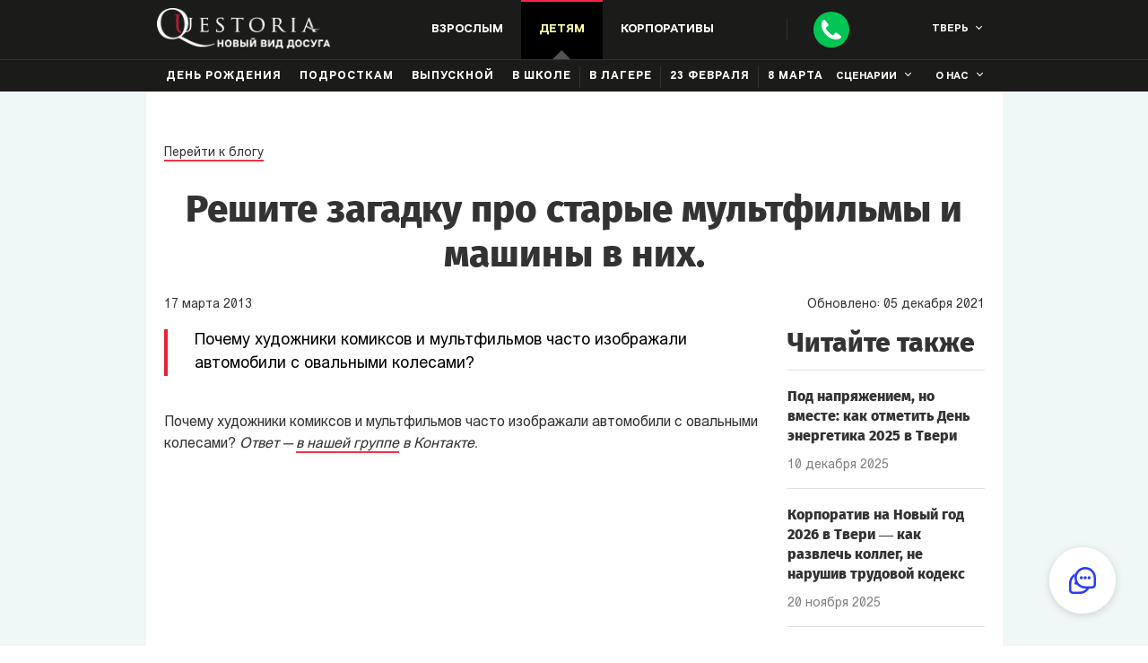

--- FILE ---
content_type: text/html; charset=utf-8
request_url: https://tver.questoria.ru/blog/zagadka-pro-starye-multfilmy
body_size: 47147
content:
<!DOCTYPE html><html lang="ru" dir="ltr"><head><meta charSet="utf-8"/><meta name="viewport" content="width=device-width, initial-scale=1, maximum-scale=5, user-scalable=no"/><link rel="stylesheet" href="/_next/static/chunks/4489f0a1ce326930.css" data-precedence="next"/><link rel="stylesheet" href="/_next/static/chunks/ae5a185add7650cb.css" data-precedence="next"/><link rel="stylesheet" href="/_next/static/chunks/fca4937a531c9fc9.css" data-precedence="next"/><link rel="stylesheet" href="/_next/static/chunks/68880bd3896085d1.css" data-precedence="next"/><link rel="stylesheet" href="/_next/static/chunks/d0f1b49a4972ec3b.css" data-precedence="next"/><link rel="stylesheet" href="/_next/static/chunks/49d0fe02df672be5.css" data-precedence="next"/><link rel="stylesheet" href="/_next/static/chunks/d711002ce409b49a.css" data-precedence="next"/><link rel="stylesheet" href="/_next/static/chunks/d93595f1702cdbb9.css" data-precedence="next"/><link rel="stylesheet" href="/_next/static/chunks/58154a117052bb22.css" data-precedence="next"/><link rel="stylesheet" href="/_next/static/chunks/48020f5387834bf3.css" data-precedence="next"/><link rel="preload" as="script" fetchPriority="low" href="/_next/static/chunks/e4ec2cc599160f9c.js"/><script src="/_next/static/chunks/f420932139ba88c9.js" async=""></script><script src="/_next/static/chunks/6740f161f60c6ab5.js" async=""></script><script src="/_next/static/chunks/8008d994f91f0fb6.js" async=""></script><script src="/_next/static/chunks/turbopack-52b4f41f6cf1ca4f.js" async=""></script><script src="/_next/static/chunks/ff1a16fafef87110.js" async=""></script><script src="/_next/static/chunks/247eb132b7f7b574.js" async=""></script><script src="/_next/static/chunks/42585b2cfead5096.js" async=""></script><script src="/_next/static/chunks/4fe03809f59e8a55.js" async=""></script><script src="/_next/static/chunks/896adc1ca51f2431.js" async=""></script><link rel="preload" href="/_next/static/chunks/235b456309bf7952.css" as="style"/><meta http-equiv="x-ua-compatible" content="ie=edge"/><meta http-equiv="Content-Type" content="text/html"/><meta name="format-detection" content="telephone=no"/><meta name="HandheldFriendly" content="true"/><meta property="fb:admins" content="370341396490081"/><meta property="fb:app_id" content="1109568425802816"/><title>Решите загадку про старые мультфильмы и машины в них.</title><meta name="description" content="Почему художники комиксов и мультфильмов часто изображали автомобили с овальными колесами?"/><link rel="alternate" hrefLang="ru" href="https://tver.questoria.ru/ru/blog/zagadka-pro-starye-multfilmy"/><link rel="alternate" hrefLang="en" href="https://tver.questoria.ru/en/blog/zagadka-pro-starye-multfilmy"/><link rel="alternate" hrefLang="x-default" href="https://tver.questoria.ru/en/blog/zagadka-pro-starye-multfilmy"/><meta name="google-site-verification" content="ln9iMjx1BXAXK5pWi6k_ZzBsjS8NTJ-l6f37toNnsXY"/><meta name="p:domain_verify" content="e5ede2b2a67b03af6e61cc97d93ac471"/><meta property="og:title" content="Решите загадку про старые мультфильмы и машины в них."/><meta property="og:description" content="Почему художники комиксов и мультфильмов часто изображали автомобили с овальными колесами?"/><meta name="twitter:card" content="summary"/><meta name="twitter:title" content="Решите загадку про старые мультфильмы и машины в них."/><meta name="twitter:description" content="Почему художники комиксов и мультфильмов часто изображали автомобили с овальными колесами?"/><link rel="icon" href="/static/img/general/favicon.svg"/><script src="/_next/static/chunks/a6dad97d9634a72d.js" noModule=""></script></head><body class="page load"><div hidden=""><!--$--><!--/$--></div><noscript><div class="header__up header__noscript"><div class="container"><p class="header__up_p small-text ta_c">В вашем браузере выключен JavaScript. Сайт может работать неверно.</p></div></div></noscript><header id="up" class="header header-main " data-page="open" data-route="blog"><header class="header__desc"><div class="header__container container"><div class="nav__buttons"><div class="nav__buttons_burger"><span></span><span></span><span></span></div><a href="/"><img class="nav__buttons_logo" alt="Квестория — живые квесты в Тверь!" src="/static/img/general/logo_1360.webp" srcSet="/static/img/general/logo_320.webp 320w, /static/img/general/logo_768.webp 768w, /static/img/general/logo_1024.webp 1024w, /static/img/general/logo_1360.webp 1360w" sizes="(max-width: 1360px) 100vw, 1360px" loading="lazy" decoding="async" width="194" height="45"/></a><div class="nav__buttons_desc nav__1024"><nav class="nav__buttons_desc-item birthday " data-class="birthday"><div>Взрослым</div><ul class="nav__items close birthday" data-class="birthday"><li class="nav__item"><a class="nav__item_link nav__buttons_right nav__item_link-red" href="/events/friends">Поиграть дома</a></li><li class="nav__item"><a class="nav__item_link birthday" href="/events/birthday">день рождения</a></li><li class="nav__item"><a class="nav__item_link birthday" href="/events/costume-play">Костюмированная игра</a></li><li class="nav__item"><a class="nav__item_link birthday" href="/gift">В подарок</a></li><li class="nav__item"><a class="nav__item_link nav__item_link-red" href="/st-valentines-day">День святого Валентина</a></li><li class="nav__item online"><a class="nav__item_link nav__item_link-blue" href="//online.questoria.com/?ref_id=tver" target="_blank">Онлайн</a></li></ul></nav><nav class="nav__buttons_desc-item child active" data-class="child"><div>Детям</div><ul class="nav__items close child" data-class="child"><li class="nav__item"><a class="nav__item_link" href="/events/child">День рождения</a></li><li class="nav__item"><a class="nav__item_link" href="/events/podrostki">Подросткам</a></li><li class="nav__item"><a class="nav__item_link nav__item_link-red" href="/events/graduation">Выпускной</a><ul class="nav__items-dropdown"><li class="nav__item"><a class="nav__item_link" href="/events/graduation-4-klass">Начальная школа</a></li><li class="nav__item"><a class="nav__item_link" href="/events/graduation-9-klass">9 класс</a></li><li class="nav__item"><a class="nav__item_link" href="/events/graduation-11-klass">11 класс</a></li></ul></li><li class="nav__item"><a class="nav__item_link" href="/events/school">В школе</a></li><li class="nav__item"><a class="nav__item_link nav__item_link-red" href="/events/lager">В лагере</a></li><li class="nav__item"><a class="nav__item_link nav__item_link-red" href="/events/23-february-school">23 Февраля</a></li><li class="nav__item"><a class="nav__item_link nav__item_link-red" href="/events/8-march-school">8 Марта</a></li><li class="nav__item online"><a class="nav__item_link nav__item_link-blue" href="//online.questoria.com/?ref_id=tver" target="_blank">Онлайн</a></li></ul></nav><nav class="nav__buttons_desc-item corp " data-class="corp"><div>Корпоративы</div><ul class="nav__items close corp" data-class="corp"><li class="nav__item"><a class="nav__item_link" href="/events/corporate">В офисе</a></li><li class="nav__item"><a class="nav__item_link" href="/events/teambuilding">Тимбилдинг</a></li><li class="nav__item"><a class="nav__item_link" href="/events/company-birthday">День рождения компании</a></li><li class="nav__item"><a class="nav__item_link" href="/events/exitquest">Выездные</a></li><li class="nav__item"><a class="nav__item_link nav__item_link-red" href="/events/23-february">23 Февраля</a></li><li class="nav__item"><a class="nav__item_link nav__item_link-red" href="/events/8-march">8 Марта</a></li><li class="nav__item online"><a class="nav__item_link nav__item_link-blue" href="//online.questoria.com/?ref_id=tver" target="_blank">Онлайн</a></li></ul></nav></div><div class="nav__buttons_phone nav__buttons_sep"><div class="nav__buttons_call"><a class="change_number" aria-label="Call"></a></div><div class="nav__call nav__1360"><a class="nav__call_number change_number" href="tel:+74822633160">+74822633160</a><div class="nav__call_button">Перезвоните мне</div></div></div><div class="nav__buttons-top nav__1024"><div class="popup-cities"><div class="nav__buttons-top_city">Тверь</div></div></div></div><nav class="nav__menu show true"><div class="nav__buttons-top nav__320"><div class="popup-cities"><div class="nav__buttons-top_city">Тверь</div></div><div class="nav__buttons-top_close"></div></div><div class="nav__call nav__320"><a href="tel:+74822633160" class="nav__call_number">+74822633160</a><div class="nav__call_button">Перезвоните мне</div></div><ul class="nav__items close adult " data-class="adult"><li class="nav__items_label">Взрослым</li><li class="nav__item"><a class="nav__item_link nav__buttons_right nav__item_link-red " href="/events/friends">Поиграть дома</a></li><li class="nav__item"><a class="nav__item_link birthday " href="/events/birthday">день рождения</a></li><li class="nav__item costume"><a class="nav__item_link" href="/events/costume-play">Костюмированная игра</a></li><li class="nav__item"><a class="nav__item_link " href="/gift">В подарок</a></li><li class="nav__item"><a class="nav__item_link nav__item_link-red nav__buttons_sep " href="/st-valentines-day">День святого Валентина</a></li><li class="nav__item"><a class="nav__item_link nav__item_link-blue" href="//online.questoria.com/?ref_id=tver" target="_blank">Онлайн</a></li></ul><ul class="nav__items close child active" data-class="child"><li class="nav__items_label">Детям</li><li class="nav__item"><a class="nav__item_link " href="/events/child">День рождения</a></li><li class="nav__item"><a class="nav__item_link " href="/events/podrostki">Подросткам</a></li><li class="nav__item"><a class="nav__item_link " href="/events/graduation">Выпускной</a></li><div class="hide-1024"><li class="nav__item"><a class="nav__item_link " href="/events/graduation-4-klass">Начальная школа</a></li><li class="nav__item"><a class="nav__item_link " href="/events/graduation-9-klass">9 класс</a></li><li class="nav__item"><a class="nav__item_link " href="/events/graduation-11-klass">11 класс</a></li></div><li class="nav__item"><a class="nav__item_link " href="/events/school">В школе</a></li><li class="nav__item test"><a class="nav__item_link nav__buttons_sep " href="/events/lager">В лагере</a></li><li class="nav__item test"><a class="nav__item_link nav__buttons_sep " href="/events/23-february-school">23 Февраля</a></li><li class="nav__item test"><a class="nav__item_link nav__buttons_sep " href="/events/8-march-school">8 Марта</a></li></ul><ul class="nav__items close corp " data-class="corp"><li class="nav__items_label">Корпоративы</li><li class="nav__item"><a class="nav__item_link " href="/events/corporate">В офисе</a></li><li class="nav__item"><a class="nav__item_link " href="/events/teambuilding">Тимбилдинг</a></li><li class="nav__item" style="display:none"><a class="nav__item_link " href="/events/company-birthday">День рождения компании</a></li><li class="nav__item"><a class="nav__item_link " href="/events/exitquest">Выездные</a></li><li class="nav__item"><a class="nav__item_link nav__item_link-red nav__buttons_sep " href="/events/23-february">header.corp-23-february</a></li><li class="nav__item"><a class="nav__item_link nav__item_link-red nav__buttons_sep " href="/events/8-march">header.corp-8-march</a></li><li class="nav__item"><a class="nav__item_link nav__item_link-blue" href="//online.questoria.com/?ref_id=tver" target="_blank">Онлайн</a></li></ul><ul class="nav__items scen"><li class="nav__items_label">сценарии</li><li class="nav__item"><a class="nav__item_link" href="/questories/games">все сценарии</a></li><li class="nav__item"><a class="nav__item_link" href="/questories/games/mini">мини-квестории</a></li><li class="nav__item"><a class="nav__item_link" href="/questories/games/for-adults">для взрослых</a></li><li class="nav__item"><a class="nav__item_link" href="/questories/games/for-kids">для детей</a></li><li class="nav__item"><a class="nav__item_link" href="/questories/games/for-men">для мужчин</a></li><li class="nav__item"><a class="nav__item_link" href="/questories/games/for-women">для женщин</a></li><li class="nav__item"><a class="nav__item_link" href="/questories/games/for-boys">для мальчиков</a></li><li class="nav__item"><a class="nav__item_link" href="/questories/games/for-girls">для девочек</a></li><li class="nav__item"><a class="nav__item_link" href="/events/hen-party">девичник</a></li><li class="nav__item"><a class="nav__item_link" href="/events/bachelor-party">мальчишник</a></li></ul><ul class="nav__items about"><li class="nav__items_label">о нас</li><li class="nav__item"><a class="nav__item_link" href="/questories/questoria">что такое квестории?</a></li><li class="nav__item"><a class="nav__item_link" href="/questories/how-to-play">как проходит игра</a></li><li class="nav__item"><a class="nav__item_link" href="/questories/photos-videos-press">фото, видео, пресса</a></li><li class="nav__item"><a class="nav__item_link" href="/reviews">отзывы</a></li><li class="nav__item"><a class="nav__item_link" href="/company/about">о компании</a></li><li class="nav__item"><a class="nav__item_link" href="/blog">блог</a></li><li class="nav__item"><a class="nav__item_link nav__item_link-red" href="/buy-franchise-world" target="_blank">франшиза</a></li></ul></nav></div></header></header><div id="popup__callback" class="popup__callback "><div class="popup__callback-content"><div id="popup__callback-close" class="popup__callback-close"></div><a href="tel:+74822633160" class="popup__callback_number change_number"><span class="popup__callback_phone">+74822633160</span></a><div class="popup__callback-title">Есть вопросы?<br/>Мы вам перезвоним:</div><form class="popup__callback-form" name="add-estimation"><input type="hidden" class="form_id" name="form_id" value="default"/><input type="hidden" class="form_code" name="form_code" value="value_form_code"/><input type="hidden" class="form_codes_search" name="form_codes_search" value="value_form_codes_search"/><input type="hidden" class="form_codes_write" name="form_codes_write" value="value_form_codes_write"/><input type="hidden" class="rk_label_form" name="rk_label_form" value="value_rk_label_form"/><input type="hidden" class="rk_label_page" name="rk_label_page" value="value_rk_label_page"/><input type="hidden" class="token" name="_token"/><input type="hidden" class="route" name="_route"/><input type="hidden" class="onClick" name="onClick" value=""/><input type="hidden" class="quest_type" name="quest_type"/><div class="popup__callback-name "><input type="text" autoComplete="name" placeholder="Имя" name="name" value=""/></div><div class="popup__callback-tel "><input type="tel" autoComplete="tel" maxLength="50" minLength="5" placeholder="Номер телефона" name="phone" value=""/></div><div class="popup__callback_agree agree_box ru "><input type="checkbox" id="agree" class="agree" name="agree"/><label>Я&nbsp;даю <span class='popup__button_agree'>согласие на&nbsp;обработку</span> своих персональных данных</label></div><div class="g-recaptcha" data-sitekey="6Le-RxcUAAAAAEmCBP88UawxjciMIleHmowKnRSd" data-callback="" data-expired-callback=""></div><div class="popup__callback-action"><button type="submit" id="popup__callback-form_submit" class="submit"><span>Позвоните мне</span></button></div><div class="popup__callback_success-text "><p>Заявка на обратный звонок принята</p><p>В течении суток с вами свяжется наш менеджер в&nbsp;Твери.</p><p>Благодарим за проявленный интерес к живым квестам!</p><a href='//vk.com/questoria' target='_blank', rel='nofollow noopener'>Присоединяйтесь к нашей группе в VK!</a></div></form></div></div><section class="blog_post" itemScope="" itemType="https://schema.org/Article"><link style="display:none" itemProp="mainEntityOfPage" href="/"/><div class="blog_post__container clearfix container"><a class="blog_post__back-blog" href="/blog">Перейти к блогу</a><h1 class="blog_post__title title" itemProp="headline name">Решите загадку про старые мультфильмы и машины в них.</h1><link style="display:none" itemProp="image" href="/img/content/blog-1.jpg"/><div class="blog_post__date clearfix"><span class="blog_post__date_left" itemProp="datePublished" content="2013-3-17">17<!-- --> <!-- -->марта<!-- --> <!-- -->2013</span><span class="blog_post__date_right" itemProp="dateModified" content="undefined-undefined-undefined">Обновлено: <!-- -->05<!-- --> <!-- -->декабря<!-- --> <!-- -->2021</span></div><div style="display:none" itemProp="author" itemScope="" itemType="https://schema.org/Person"><a href="/contacts"><span itemProp="name">Квестория в <!-- -->Твери</span></a></div><div style="display:none" itemProp="publisher" itemScope="" itemType="https://schema.org/Organization"><link itemProp="sameAs" href="/"/><div itemProp="logo" itemScope="" itemType="https://schema.org/ImageObject"><link itemProp="url image" href="/img/general/logo.png"/></div><meta itemProp="telephone" content="+74822633160"/><meta itemProp="name" content="Квестория в Твери"/><div itemProp="address" itemScope="" itemType="https://schema.org/PostalAddress"><meta itemProp="addressLocality" content="Тверь"/></div></div><div class="blog_post__container_content"><div class="blog_post__excerpt" itemProp="description">Почему художники комиксов и мультфильмов часто изображали автомобили с овальными колесами?</div><div class="blog_post__content" itemProp="articleBody"><p>Почему художники комиксов и мультфильмов часто изображали автомобили с овальными колесами? <em>Ответ — <a href="//vk.com/questoria?w=wall-8179697_6175">в нашей группе</a> в Контакте.&nbsp;</em></p></div></div><ul class="blog_post__container_sidebar"><div class="blog_post__sidebar_title">Читайте также</div><li class="blog_post__sidebar_post"><a class="blog_post__sidebar_title-post" href="/blog/den-energetika-2025">Под напряжением, но вместе: как отметить День энергетика 2025 в Твери</a><div class="blog_post__sidebar_date">10 декабря 2025</div></li><li class="blog_post__sidebar_post"><a class="blog_post__sidebar_title-post" href="/blog/korporativ-na-novyj-god-2026-kak-razvlech-kolleg-ne-narushiv-trudovoj-kodeks">Корпоратив на Новый год 2026 в Твери — как развлечь коллег, не нарушив трудовой кодекс</a><div class="blog_post__sidebar_date">20 ноября 2025</div></li><li class="blog_post__sidebar_post"><a class="blog_post__sidebar_title-post" href="/blog/novyj-god-v-gorod-glazami-shkolnikov-kvesty-igry-i-sekrety-organizacii">Новый год в Твери глазами школьников: квесты, игры и секреты организации</a><div class="blog_post__sidebar_date">29 октября 2025</div></li><li class="blog_post__sidebar_post"><a class="blog_post__sidebar_title-post" href="/blog/kak-otmetit-novyj-god-s-druzyami-2026">Гайд по идеальному Новому году 2026 с друзьями в Твери: от квартиры и коттеджа — до квеста и ночного города</a><div class="blog_post__sidebar_date">23 октября 2025</div></li><li class="blog_post__sidebar_post"><a class="blog_post__sidebar_title-post" href="/blog/hellouin-2025-v-gorode-kak-ustroit-kvest-i-prazdnik-kotoryj-vse-zapomnyat">Хэллоуин 2025 в Твери: как устроить квест и праздник, который все запомнят</a><div class="blog_post__sidebar_date">22 сентября 2025</div></li><li class="blog_post__sidebar_post"><a class="blog_post__sidebar_title-post" href="/blog/kadroviki-segodnya-vash-den-vse-o-prazdnike-2025-data-istoriya-i-idei-dlya-pozdravlenij">Кадровики, сегодня ваш день! Всё о празднике 2025: дата, история и идеи для поздравлений</a><div class="blog_post__sidebar_date">17 сентября 2025</div></li><p class="blog_post__sidebar_title-soc padding addthis_1024">Поделиться статьей с друзьями!</p><div class="addthis_inline_share_toolbox addthis_1024"></div></ul></div><div class="blog_post__nav clearfix"><div class="blog_post__nav_container"><a class="blog_post__nav_prev blog_post__nav_buttons" href="pobeditelnici-v-konkurse-8marta">К предыдущей записи</a><a class="blog_post__nav_next blog_post__nav_buttons" href="tomsk-krasnodar-odessa-i-ufa-igrayut-v-jivye-kvesty">К следующей записи</a></div></div></section><section id="formSend" class="order bg "><div class="order__container"><h2 class="order__title title">Оставить заявку<p class='desc'> на проведение квеста в&nbsp;Твери</p></h2><form class="order__form order__form_main" style="display:block"><input type="hidden" class="form_id" name="form_id" value="default"/><input type="hidden" class="form_code" name="form_code" value="value_form_code"/><input type="hidden" class="form_codes_search" name="form_codes_search" value="value_form_codes_search"/><input type="hidden" class="form_codes_write" name="form_codes_write" value="value_form_codes_write"/><input type="hidden" class="rk_label_form" name="rk_label_form" value="value_rk_label_form"/><input type="hidden" class="rk_label_page" name="rk_label_page" value="value_rk_label_page"/><input type="hidden" class="token" name="_token"/><input type="hidden" class="page" value="zagadka-pro-starye-multfilmy"/><input type="hidden" class="route" name="_route" value="blog"/><input type="hidden" class="city-id" name="city_id" value="34"/><input type="hidden" class="subhost" name="subhost" value="tver"/><input type="hidden" class="quest_type" name="quest_type"/><div class="order__city"><div class="order__city_label order__form_label"><p class="order__form_label-wrap">Город<span class='red-dot'></span></p></div><p id="order__city_current" class="order__city_current">Тверь</p></div><div class="order__name"><label for="name" class="order__form_label"><p class="order__form_label-wrap">Имя</p></label><input type="text" class="name name-blog" name="name"/><p class="link-in-input">извините, нельзя указывать ссылки в интернете</p></div><div class="order__tel "><label for="tel" class="order__form_label"><p class="order__form_label-wrap">Телефон<span class='red-dot'></span></p></label><input type="tel" class="tel tel-blog" maxLength="50" placeholder="+123456789" name="phone"/><div class="error-msg" style="display:none">Введите телефон в формате +123456789</div></div><div class="order__email "><label for="email" class="order__form_label"><p class="order__form_label-wrap">E-mail</p></label><input type="email" class="email email-blog" name="email"/><div class="error-msg" style="display:none">Введите email в формате email@email.com</div></div><div class="order__textarea "><label for="textarea" class="order__form_label">Доп. информация</label><textarea class="info info-blog" name="info" rows="3" maxLength="60" data-field="{range:{max:60}}"></textarea><p class="link-in-input">извините, нельзя указывать ссылки в интернете</p><p class="order__textarea_info">в&nbsp;этом поле вы&nbsp;можете задать интересующие вопросы</p></div><div class="order__agree agree_box ru "><input class="agree" type="checkbox"/><label>Я&nbsp;даю <span class='popups__button_agree'>согласие на&nbsp;обработку</span> своих персональных данных</label></div><button class="order__submit submit" type="submit" id="order__form_submit" name="submit"><span>Отправить</span></button></form></div></section><footer class="footer"><div class="footer__container container"><div class="footer__block"><div class="footer__block_title">Контакты в Твери</div><ul class="footer__block_list"><li class="footer__block_item"><a class="footer__block_item-link change_number" href="tel:+74822633160">+74822633160</a></li><li class="footer__block_item"><a id="email" class="footer__block_item-link" href="mailto:tver@questoria.ru">tver@questoria.ru</a></li><li class="footer__block_item"><a class="footer__block_item-link" href="/contacts"><span>Квестория в лицах</span></a></li><li class="footer__block_item"><a class="footer__button" href="/buy-franchise-world" target="_blank" rel="nofollow noopener">Открыть франшизу Квестории</a></li></ul></div><div class="footer__block"><div class="footer__block_title">Подписывайтесь</div><ul class="social-icons footer__block_list footer__block_list-social"><ul class="social-icons"><li class="social-icons__item"><a href="//vk.com/questoria" class="social-icons__link social-icons__vk" target="_blank" rel="nofollow noopener"><img alt="social-icons" src="/static/img/general/vk_th_1360.webp" srcSet="/static/img/general/vk_th_320.webp 320w, /static/img/general/vk_th_768.webp 768w, /static/img/general/vk_th_1024.webp 1024w, /static/img/general/vk_th_1360.webp 1360w" sizes="(max-width: 1360px) 100vw, 1360px" loading="lazy" decoding="async" width="36" height="36"/></a></li><li class="social-icons__item"><a href="//www.youtube.com/user/questoriaru" class="social-icons__link social-icons__youtube" target="_blank" rel="nofollow noopener"><img alt="social-icons" src="/static/img/general/youtube_th_1360.webp" srcSet="/static/img/general/youtube_th_320.webp 320w, /static/img/general/youtube_th_768.webp 768w, /static/img/general/youtube_th_1024.webp 1024w, /static/img/general/youtube_th_1360.webp 1360w" sizes="(max-width: 1360px) 100vw, 1360px" loading="lazy" decoding="async" width="36" height="36"/></a></li><li class="social-icons__item"><a href="//ok.ru/questoria" class="social-icons__link social-icons__ok" target="_blank" rel="nofollow noopener"><img alt="social-icons" src="/static/img/general/ok_th_1360.webp" srcSet="/static/img/general/ok_th_320.webp 320w, /static/img/general/ok_th_768.webp 768w, /static/img/general/ok_th_1024.webp 1024w, /static/img/general/ok_th_1360.webp 1360w" sizes="(max-width: 1360px) 100vw, 1360px" loading="lazy" decoding="async" width="36" height="36"/></a></li></ul></ul><ul class="footer__block_list footer__block_list-terms"><li class="footer__block_item"><a class="footer__block_item-link" href="/cityquest">Городские игры</a></li><li class="footer__block_item"><a class="footer__block_item-link" href="/rpg">Murder Mystery Games</a></li><li class="footer__block_item"><a class="footer__block_item-link" href="/game-mafia">Игра в &laquo;мафию&raquo;</a></li><li class="footer__block_item"><a class="footer__block_item-link" href="/larp">Ролевые игры</a></li><li class="footer__block_item"><a class="footer__block_item-link" href="/role-quest">Ролевой квест</a></li><li class="footer__block_item"><a class="footer__block_item-link" href="/places">Места</a></li><li class="footer__block_item"><a class="footer__block_item-link" href="/otlichija-kvestov-i-kvest-rumov-ot-kvestorii">Отличие квестов и квест-румов от квестории</a></li></ul></div><div class="footer__block"><div class="footer__block_title">Квестория на праздник</div><ul class="footer__block_list footer__block_list-contacts"><li class="footer__block_item"><a class="footer__block_item-link" href="/events/exitquest-child">Выездные квесты для детей</a></li><li class="footer__block_item"><a class="footer__block_item-link" href="/events/8-march">8 Марта</a></li><li class="footer__block_item"><a class="footer__block_item-link" href="/events/8-march-school">8 Марта детям</a></li><li class="footer__block_item"><a class="footer__block_item-link" href="/st-valentines-day">14 Февраля</a></li><li class="footer__block_item"><a class="footer__block_item-link" href="/events/23-february">23 Февраля</a></li><li class="footer__block_item"><a class="footer__block_item-link" href="/events/23-february-school">23 Февраля детям</a></li><li class="footer__block_item"><a class="footer__block_item-link" href="/events/lager">Лагерям</a></li><li class="footer__block_item"><a class="footer__block_item-link" href="/events/halloween">Хэллоуин</a></li><li class="footer__block_item"><a class="footer__block_item-link" href="/events/new-year">Новогодний корпоратив</a></li><li class="footer__block_item"><a class="footer__block_item-link" href="/questories/kvesty-v-realnosti">Квесты в реальности</a></li><li class="footer__block_item"><a class="footer__block_item-link" href="/events/priroda">Квесты на природе</a></li></ul></div><div class="footer__block "><div class="footer__block_title">Наша рассылка в&nbsp;WhatsApp: идеи праздников, сборные игры, а&nbsp;также скидки&nbsp;&mdash; подпишитесь:</div><div class="footer__form_success subscribe-success"><img class="footer__form_success-img" alt="success-img" src="/static/img/general/thk-footer_1360.webp" srcSet="/static/img/general/thk-footer_320.webp 320w, /static/img/general/thk-footer_768.webp 768w, /static/img/general/thk-footer_1024.webp 1024w, /static/img/general/thk-footer_1360.webp 1360w" sizes="(max-width: 1360px) 100vw, 1360px" loading="lazy" decoding="async" width="78" height="76"/><div class="footer__form_success-title">Спасибо!</div></div><div class="footer__form_success-already subscribe-success-already"><img class="footer__form_success-img" alt="success-img" src="/static/img/general/thk-footer_1360.webp" srcSet="/static/img/general/thk-footer_320.webp 320w, /static/img/general/thk-footer_768.webp 768w, /static/img/general/thk-footer_1024.webp 1024w, /static/img/general/thk-footer_1360.webp 1360w" sizes="(max-width: 1360px) 100vw, 1360px" loading="lazy" decoding="async" width="78" height="76"/><div class="footer__form_success-title">Уже подписаны!</div></div><form class="footer__form subscribe-form-footer subscribe-new sub-form"><div class="footer__form_email"><input type="tel" class="footer__form_input phone" placeholder="+123456789" name="phone" value=""/></div><div class="footer__form_agree agree_box ru "><input class="agree" type="checkbox"/><label>Даю согласие на&nbsp;<span class='popups__button_agree'>обработку персональных данных</span></label></div><div class="footer__form_action"><button type="submit" id="footer__form_submit" class="footer__form_submit"><span>Подписаться</span></button></div></form></div></div><div class="footer__container_bottom"><div class="footer__block footer__block_bottom container"><ul class="footer__block_list footer__block_list-other"><li class="footer__block_item"><a class="footer__block_item-link" href="/company/press">Пресс-материалы</a></li><li class="footer__block_item"><div class="footer__block_item-link pd">Положение об&nbsp;обработке персональных данных</div></li><li class="footer__block_item"><div class="footer__block_item-link popups__button_agree">Согласие на&nbsp; обработку персональных данных</div></li><li class="footer__block_item"><a class="footer__block_item-link" href="/sitemap">Карта сайта</a></li></ul></div></div></footer><div class="popups__personal_data ru "><div class="popups__agree_content-wrapper"><div id="popups__contacts-close" class="popups__agree_close"></div><div class="popups__personal_data_content"><div class="popups__personal_data_title">Положение об&nbsp;обработке персональных данных в&nbsp;ООО &laquo;Квестория&raquo;</div><div class="popups__personal_data_info"><p class='subtitle'>1. Общие положения</p>1.1. Настоящее Положение определяет политику, порядок и&nbsp;условия обработки персональных данных субъектов персональных данных в&nbsp;ООО &laquo;Квестория&raquo; (далее&nbsp;&mdash; Компания), устанавливает процедуры, направленные на&nbsp;предотвращение и&nbsp;выявление нарушений законодательства Российской Федерации, устранение последствий таких нарушений, связанных с&nbsp;обработкой персональных данных.Все вопросы, связанные с&nbsp;обработкой персональных данных, не&nbsp;урегулированные настоящим Положением, разрешаются в&nbsp;соответствии с&nbsp;действующим законодательством Российской Федерации в&nbsp;области персональных данных.<p class='subtitle'>2. Виды и&nbsp;местонахождение персональных данных.</p>2.1. В&nbsp;Компании обрабатываются персональные данные следующих субъектов:<br />- сотрудников Компании, в&nbsp;т.ч. лиц работающих по&nbsp;договорам подряда, возмездного оказания услуг;<br />- физических лиц, состоящих в&nbsp;договорных и&nbsp;иных гражданско-правовых отношениях с&nbsp;Компанией.<br />2.2. Персональные данные сотрудников Компании содержатся в&nbsp;документах персонального учета сотрудников, финансовой документации, а&nbsp;также в&nbsp;иных документах, формируемых в&nbsp;процессе осуществления профессиональной деятельности Компании.<br />2.3. Состав обрабатываемых персональных данных сотрудников Компании:<br />- ФИО;<br />- фотография;<br />- дата рождения;<br />- место рождения;<br />- пол;<br />- данные документов, удостоверяющих личность;<br />- воинское звание;<br />- ИНН (при наличии);<br />- страховой номер индивидуального лицевого счета (СНИЛС);<br />- адрес регистрации по&nbsp;месту жительства/фактического проживания;<br />- гражданство;<br />- трудоспособность;<br />- контактные данные (контактный телефон; адрес электронной почты);<br />- место работы и&nbsp;должность;<br />- сведения о&nbsp;доходах;<br />- образование;<br />- сведения о&nbsp;детях.<br />2.4.Персональные данные иных субъектов содержатся в&nbsp;заключаемых с&nbsp;ними договорах, документах, относящихся к&nbsp;исполнению данных договоров, и&nbsp;информационной системе обработки персональных данных.<br />2.5. Состав обрабатываемых персональных данных иных субъектов:<br />- ФИО;<br />- дата рождения;<br />- данные документов, удостоверяющих личность;<br />- ИНН (при наличии);<br />- страховой номер индивидуального лицевого счета (СНИЛС), <br />- адрес регистрации по&nbsp;месту жительства/ фактического проживания;<br />- гражданство;<br />- контактные данные (контактный телефон; адрес электронной почты).<p class='subtitle'>3. Цели обработки персональных данных.</p>3.1. Обработка персональных данных сотрудников Компании осуществляется в&nbsp;целях регулирования трудовых отношений между Компанией и&nbsp;сотрудниками.<br />3.2. Обработка персональных данных иных субъектов осуществляется в&nbsp;целях обеспечения выполнения работ и&nbsp;оказания услуг, определенных Уставом Компании, выполнения договорных обязательств Компании перед клиентами, предоставления возможности контрагентам Компании выполнения обязанностей, предусмотренных договорами между Компанией и&nbsp;ее&nbsp;контрагентами, контроля качества оказания услуг сотрудниками Компании и&nbsp;ее&nbsp;контрагентами.<p class='subtitle'>4. Общие положения по&nbsp;обработке персональных данных.</p><b>4.1. Обработка персональных данных в&nbsp;информационных системах персональных данных с&nbsp;использованием средств автоматизации.</b><br />4.1.1. Обработка персональных данных в&nbsp;информационных системах персональных данных с&nbsp;использованием средств автоматизации осуществляется в&nbsp;соответствии с&nbsp;требованиями постановления Правительства Российской Федерации &laquo;Об&nbsp;утверждении требований к&nbsp;защите персональных данных при их&nbsp;обработке в&nbsp;информационных системах персональных данных&raquo; &#8470;&nbsp;1119 от&nbsp;1&nbsp;ноября 2012&nbsp;г, нормативных и&nbsp;руководящих документов уполномоченных федеральных органов исполнительной власти.<br /><br /><b>4.2. Обработка персональных данных, осуществляемая без использования средств автоматизации.</b><br />4.2.1. Обработка персональных данных, содержащихся в&nbsp;информационной системе персональных данных либо извлеченных из&nbsp;такой системы, считается осуществленной без использования средств автоматизации (неавтоматизированной), если такие действия с&nbsp;персональными данными, как использование, уточнение, распространение, уничтожение персональных данных в&nbsp;отношении каждого из&nbsp;субъектов персональных данных, осуществляются при непосредственном участии человека.<br />4.2.2. Обработка персональных данных не&nbsp;может быть признана осуществляемой с&nbsp;использованием средств автоматизации только на&nbsp;том основании, что персональные данные содержатся в&nbsp;информационной системе персональных данных либо были извлечены из&nbsp;нее.<br />4.2.3. При использовании типовых форм документов, характер информации в&nbsp;которых предполагает или допускает включение в&nbsp;них персональных данных (далее&nbsp;&mdash; типовая форма), должны соблюдаться следующие условия:<br />- типовая форма или связанные с&nbsp;ней документы (инструкция по&nbsp;ее&nbsp;заполнению, карточки, реестры и&nbsp;журналы) должны содержать сведения о&nbsp;цели обработки персональных данных, осуществляемой без использования средств автоматизации; о&nbsp;наименовании и&nbsp;адресе Компании; фамилию, имя, отчество и&nbsp;адрес субъекта персональных данных; источник получения персональных данных; сроки обработки персональных данных; перечень действий с&nbsp;персональными данными, которые будут совершаться в&nbsp;процессе их&nbsp;обработки; общее описание используемых Компанией способов обработки персональных данных;<br />- типовая форма должна предусматривать поле, в&nbsp;котором субъект персональных данных может поставить отметку о&nbsp;своем согласии на&nbsp;обработку персональных данных, осуществляемую без использования средств автоматизации, в&nbsp;случае необходимости получения письменного согласия на&nbsp;обработку персональных данных;<br />- типовая форма должна быть составлена таким образом, чтобы каждый из&nbsp;субъектов персональных данных, содержащихся в&nbsp;документе, имел возможность ознакомиться со&nbsp;своими персональными данными, содержащимися в&nbsp;документе, не&nbsp;нарушая прав и&nbsp;законных интересов иных субъектов персональных данных;<p class='subtitle'>5. Порядок обеспечения безопасности персональных данных.</p><b>5.1. Получение персональных данных</b><br /><br />5.1.1. Получение персональных данных субъектов возможно как у&nbsp;самого субъекта, так и&nbsp;из&nbsp;других источников.<br />Согласия субъекта на&nbsp;получение его персональных данных от&nbsp;третьих лиц не&nbsp;требуется в&nbsp;случаях, когда согласие субъекта на&nbsp;передачу его персональных данных третьим лицам получено от&nbsp;него в&nbsp;письменной форме при заключении договора с&nbsp;Компанией (только персональных данных, указанных в&nbsp;договоре), а&nbsp;также в&nbsp;случаях, установленных Федеральным законом.<br />5.1.2. Компания имеет право проверять достоверность сведений, предоставленных субъектом персональных данных, сверяя данные, предоставленные субъектом, с&nbsp;имеющимися у&nbsp;Компании документами.<br />5.1.3. Компания до&nbsp;начала обработки персональных данных обязана сообщить субъекту цель обработки персональных данных и&nbsp;ее&nbsp;правовое основание, включая информацию о&nbsp;характере подлежащих обработке персональных данных и&nbsp;об&nbsp;источниках получения персональных данных, предполагаемых пользователей персональных данных, способы обработки персональных данных, а&nbsp;также порядок отказа субъекта персональных данных от&nbsp;предоставления права на&nbsp;обработку своих персональных данных и&nbsp;возможные последствия такого отказа.<br /><br /><b>5.2. Хранение персональных данных</b><br />5.2.1. Персональные данные субъектов персональных данных хранятся:<br />- в&nbsp;бумажном виде в&nbsp;папках в&nbsp;надежно запираемых шкафах, ящиках столов, сейфах, обеспечивающих защиту от&nbsp;несанкционированного доступа;<br />- в&nbsp;электронном виде в&nbsp;информационной системе персональных данных. Доступ к&nbsp;информационной системе персональных данных, содержащим персональные данные, обеспечивается использованием средств защиты от&nbsp;несанкционированного доступа и&nbsp;копирования.<br />5.2.2. Работник, имеющий доступ к&nbsp;персональным данным сотрудников Компании в&nbsp;связи с&nbsp;исполнением трудовых обязанностей:<br />- обеспечивает хранение информации, содержащей персональные данные, исключающее доступ к&nbsp;ним третьих лиц.<br /><br /><b>5.3. Доступ к&nbsp;персональным данным и&nbsp;передача персональных данных</b><br />5.3.1. Доступ к&nbsp;персональным данным субъекта имеют работники Компании, которым персональные данные необходимы в&nbsp;связи с&nbsp;исполнением ими трудовых обязанностей и&nbsp;только в&nbsp;необходимом объеме. Перечень лиц, имеющих доступ к&nbsp;персональным данным, определяется Генеральным директором Компании и&nbsp;утверждается приказом по&nbsp;Компании.<br />5.3.2. В&nbsp;случае, если Компании оказывают услуги юридические и&nbsp;физические лица на&nbsp;основании заключенных договоров, в&nbsp;силу которых им&nbsp;может быть предоставлен доступ к&nbsp;конфиденциальной информации (в&nbsp;т.ч.&nbsp;к&nbsp;персональным данным субъектов), то&nbsp;до&nbsp;начала исполнения договора должно быть подписано соглашение о&nbsp;неразглашении конфиденциальной информации между Компанией и&nbsp;указанными физическими или юридическими лицами, либо положения о&nbsp;неразглашении конфиденциальной информации должны быть включены в&nbsp;текст соответствующих договоров с&nbsp;указанными физическими и&nbsp;юридическими лицами.<br />5.3.3. Субъект Персональных данных имеет право на&nbsp;свободный доступ к&nbsp;своим персональным данным. Субъект имеет право вносить предложения по&nbsp;внесению изменений в&nbsp;свои данные в&nbsp;случае обнаружения в&nbsp;них неточностей.<br />Субъект персональных данных имеет право на&nbsp;получение при обращении информации, касающейся обработки его персональных данных, в&nbsp;том числе содержащей:<br />- подтверждение факта обработки персональных данных Компанией, а&nbsp;также цель такой обработки;<br />- способы обработки персональных данных, применяемые Компанией;<br />- перечень обрабатываемых персональных данных и&nbsp;источник их&nbsp;получения;<br />- сроки обработки персональных данных, в&nbsp;том числе сроки их&nbsp;хранения;<br />5.3.6. Доступ к&nbsp;своим персональным данным предоставляется субъекту персональных данных, не&nbsp;являющемуся работником Компании, или его законному представителю при получении запроса субъекта персональных данных или его законного представителя. Запрос должен содержать номер основного документа, удостоверяющего личность субъекта персональных данных или его законного представителя, сведения о&nbsp;дате выдачи указанного документа и&nbsp;выдавшем его органе и&nbsp;собственноручную подпись субъекта персональных данных или его законного представителя.<br /><b>5.3.7. Передача персональных данных внутри Компании осуществляется только между сотрудниками, имеющими доступ к&nbsp;персональным данным.</b><br />5.3.8. Передача персональных данных третьим лицам (физическим и&nbsp;юридическим):<br /><br />1) Передача персональных данных субъекта третьим лицам осуществляется только с&nbsp;письменного согласия субъекта (сведения, которые должны содержаться в&nbsp;письменном согласии субъекта), за&nbsp;исключением случаев, установленных федеральными законами.<br />2) Представителю субъекта персональные данные передаются при наличии доверенности представителя субъекта либо письменного заявления субъекта, написанного в&nbsp;присутствии сотрудника Компании.<br />3) Предоставление персональных данных субъекта уполномоченному органу по&nbsp;защите прав субъектов Персональных данных, на&nbsp;который возлагаются функции обеспечения контроля и&nbsp;надзора за&nbsp;соответствием обработки Персональных данных требованиям ФЗ &#8470;&nbsp;&minus;152 &laquo;О&nbsp;персональных данных&raquo;, осуществляется по&nbsp;запросу.<br />4) Предоставление персональных данных субъекта иным государственным органам производится в&nbsp;соответствии с&nbsp;требованиями действующего законодательства Российской Федерации.<br />5.3.9.Трансграничная передача персональных данных на&nbsp;территории иностранных государств осуществляется в&nbsp;соответствии с&nbsp;Федеральным законом &#8470;&nbsp;152-ФЗ &laquo;О&nbsp;персональных данных&raquo;.<br />5.3.10. Целью трансграничной передачи персональных данных клиентов Компании является исключительно исполнение договора, стороной которого является субъект персональных данных.<br /><br />5.4. Уничтожение персональных данных<br />5.4.1. Персональные данные подлежат уничтожению по&nbsp;достижении целей обработки или в&nbsp;случае утраты необходимости в&nbsp;их&nbsp;достижении, если иное не&nbsp;предусмотрено федеральными законами, а&nbsp;также в&nbsp;случае выявления неправомерных действий с&nbsp;персональными данными и&nbsp;невозможностью устранения допущенных нарушений в&nbsp;срок, установленным законодательством.<br />5.4.2. В&nbsp;случае отзыва субъектом персональных данных согласия на&nbsp;обработку своих персональных данных Компания обязана прекратить обработку персональных данных и&nbsp;уничтожить персональные данные в&nbsp;срок, не&nbsp;превышающий трех рабочих дней с&nbsp;даты поступления указанного отзыва, если иное не&nbsp;предусмотрено соглашением между Компанией и&nbsp;субъектом персональных данных. Об&nbsp;уничтожении персональных данных Компания обязана уведомить субъекта персональных данных.<br /><br />5.5. Права и&nbsp;обязанности субъектов персональных данных<br /><b>5.5.1. Субъекты персональных данных&nbsp;&mdash; клиенты Компании имеют право:</b><br />А) Получать доступ к&nbsp;своим персональным данным и&nbsp;знакомиться с&nbsp;ними.<br />Б) Получать от&nbsp;Компании:<br />- подтверждение факта обработки персональных данных, сведения о&nbsp;цели такой обработки;<br />- сведения о&nbsp;способах обработки персональных данных, применяемых Компанией;<br />- сведения о&nbsp;лицах, которые имеют доступ к&nbsp;персональным данным или которым может быть предоставлен такой доступ;<br />- перечень обрабатываемых персональных данных и&nbsp;источник их&nbsp;получения;<br />- сроки обработки персональных данных, в&nbsp;том числе сроки их&nbsp;хранения;<br />- отозвать свое согласие на&nbsp;обработку Компанией персональных данных субъекта.<br /><br /><p class='subtitle'>6. Порядок ввода в&nbsp;действие и&nbsp;изменение Положения.</p>6.1. Настоящее Положение вступает в&nbsp;силу с&nbsp;момента его утверждения руководителем Компании.<br />6.2. Все изменения в&nbsp;Положение вносятся приказом.</div></div></div></div><div class="popups__contacts ru "><div class="popups__contacts-content"><div id="popups__contacts-close" class="popups__contacts-close"></div><div class="popups__contacts-title">Оставьте контакты и&nbsp;мы&nbsp;с&nbsp;вами свяжемся</div><form class="contacts-form"><div class="popups__contacts-name "><input type="text" placeholder="ИМЯ" name="name" value=""/></div><div class="popups__contacts-tel "><input type="tel" maxLength="50" placeholder="+123456789" name="phone" value=""/></div><div class="popups__contacts-email "><input type="email" placeholder="E-MAIL" name="email" value=""/></div><div class="popups__contacts-textarea"><textarea name="info" rows="3" maxLength="60" placeholder="ПРИМЕЧАНИЕ"></textarea><p class="link-in-input">извините, нельзя указывать ссылки в интернете</p></div><div class="popups__contacts_agree agree_box ru "><input id="agree_popup_contact_client" type="checkbox" class="agree" name="agree"/><label for="agree_popup_contact_client">Я&nbsp;даю <span class='popup__button_agree'>согласие на&nbsp;обработку</span> своих персональных данных</label></div><div class="contacts-form__submit"><button type="submit" id="popups__contacts_submit" class="submit popups__contacts_submit"><span>Отправить</span></button></div></form></div></div><!--$--><!--/$--><div class="popups__agree ru "><div class="popups__agree_content"><div id="popups__contacts-close" class="popups__agree_close"></div><div class="popups__agree_title">Согласие на обработку персональных данных</div><div class="popups__agree_info">Настоящим я&nbsp;даю ООО &laquo;Квестория&raquo; (ОГРН 1097847328480, ИНН 7801507148, местонахождение: 199397 Санкт-Петербург, ул. Кораблестроителей, дом&nbsp;35, кв.&nbsp;389), в&nbsp;том числе его работникам и&nbsp;лицам, действующим на&nbsp;основании гражданско-правового договора с&nbsp;ним/уполномоченным им&nbsp;лицам, согласие на&nbsp;обработку своих персональных данных, а&nbsp;именно: фамилии, имени и&nbsp;отчества, номера телефона, адреса электронной почты, даты рождения, города пребывания, а&nbsp;также Ip-адрес и&nbsp;географический адрес точки подключения пользователя к&nbsp;сети интернет, в&nbsp;целях индивидуального общения со&nbsp;мной по&nbsp;вопросам, связанным:<br />&mdash;&nbsp;с&nbsp;моим участием в&nbsp;сюжетной игре &laquo;Квестория&raquo;;<br />&mdash;&nbsp;с&nbsp;консультированием меня в&nbsp;связи с&nbsp;возможным заключением договора с&nbsp;ООО &laquo;Квестория&raquo;, последующим заключением договора, его администрированием;<br />&mdash;&nbsp;с&nbsp;контролем качества оказания услуг сотрудниками ООО &laquo;Квестория&raquo; и&nbsp;его контрагентами;<br />&mdash;&nbsp;с&nbsp;направлением мне информационной рассылки ООО &laquo;Квестория&raquo;, содержащей сведения о&nbsp;новых услугах, новости компании, маркетинговые предложения и&nbsp;иную информацию для клиентов ООО &laquo;Квестория&raquo;.<br /><br />Даю разрешение осуществлять с&nbsp;моими персональными данными все действия, включая сбор, запись, систематизацию, накопление, хранение, уточнение (обновление, изменение), извлечение, использование, передачу, обезличивание, блокирование, удаление, уничтожение, обработку для включения в&nbsp;списки и&nbsp;внесения в&nbsp;электронные базы данных, без использования средств автоматизации и&nbsp;с&nbsp;использованием средств автоматизации.<br />ООО &laquo;Квестория&raquo; может осуществлять обработку моих персональных данных в&nbsp;течение десяти лет с&nbsp;даты их&nbsp;получения.<br />Мне известно, что согласие на&nbsp;обработку персональных данных может быть в&nbsp;любой момент отозвано на&nbsp;основании письменного заявления, составленного в&nbsp;произвольной форме, которое должно быть направлено в&nbsp;адрес ООО &laquo;Квестория&raquo; заказным письмом с&nbsp;уведомлением о&nbsp;вручении. В&nbsp;этом случае мои персональные данные будут удалены в&nbsp;течение трех рабочих дней с&nbsp;даты получения ООО &laquo;Квестория&raquo; моего заявления.</div><div class="popups__agree_dop-info">Если Вы захотите отказаться от получения писем нашей регулярной рассылки, вы можете это сделать  в любой момент с помощью специальной ссылки, которая размещается в конце каждого письма.<br />Для связи с администратором сайта по любым вопросам вы можете написать письмо на e-mail: <span>site@questoria.ru</span></div></div></div><div id="chat24-root"><div class="chat24-container" style="position:fixed;right:5vh;bottom:5vh;width:0px"><div class="widget widget--collapsed widget--light widget--right widget--bottom widget--vertical"><div class="messengers messengers--vertical messengers--exited"><button type="button" class="messenger messenger--light messenger--vertical click-widget-tg"><a class="telegram-link chat2deskButton" href="https://t.me/+89264378457" target="_blank" rel="nofollow noopener"><svg width="30" height="30" viewBox="0 0 40 40" fill="none"><path d="M20 40C8.94472 40 0 31.0553 0 20C0.100502 8.94472 9.04523 0 20 0C31.0553 0 40 8.94472 40 20C40 31.0553 31.0553 40 20 40Z" fill="#41B4E6"></path><path d="M28.4187 11.7046L9.02396 19.1806C8.39576 19.4228 8.43382 20.3145 9.08047 20.5033L14.0089 21.9429L15.8482 27.7159C16.0403 28.3189 16.8128 28.5017 17.26 28.05L19.8082 25.4764L24.8078 29.1065C25.4196 29.5507 26.291 29.2207 26.4464 28.4859L29.7577 12.8262C29.9198 12.0591 29.1569 11.4201 28.4187 11.7046ZM25.9871 15.1799L16.9784 23.0599C16.8886 23.1385 16.8314 23.2472 16.8181 23.3651L16.4712 26.4149C16.4599 26.5144 16.3192 26.5275 16.2891 26.432L14.8621 21.8836C14.7968 21.6753 14.882 21.4497 15.0693 21.3348L25.7077 14.8083C25.9523 14.6581 26.2028 14.9913 25.9871 15.1799Z" fill="white"></path></svg></a></button><button type="button" class="messenger messenger--light messenger--vertical click-widget-whatsapp"><a class="whatsapp-link chat2deskButton" href="https://api.whatsapp.com/send/?phone=89264378457" target="_blank" rel="nofollow noopener"><svg width="30" height="30" viewBox="0 0 40 40" fill="none"><path d="M20 40C16.3819 40 12.8643 38.8945 9.54774 36.8844L9.24623 36.6834L1.10553 38.794L3.21608 30.9548L3.01508 30.6533C1.10553 27.3367 0 23.7186 0 19.799C0 8.94472 8.94473 0 19.8995 0C30.9548 0 40 8.94472 40 19.799C40 30.9548 31.0553 40 20 40Z" fill="#65B66A"></path><path d="M13.8692 9.24613L12.3616 9.14563C11.8591 9.14563 11.4571 9.34663 11.0551 9.64814C10.3516 10.2512 9.14554 11.4572 8.84404 13.0652C8.24102 15.4773 9.14554 18.2914 11.2561 21.1054C13.3666 23.9195 17.2862 28.5426 24.2209 30.5527C26.432 31.1557 28.1405 30.7537 29.6481 29.9496C30.7536 29.2461 31.4571 28.1406 31.6581 26.9346L31.8591 25.829C31.9596 25.5275 31.7586 25.1255 31.4571 24.9245L26.432 22.613C26.1305 22.412 25.7285 22.5125 25.5275 22.814L23.5174 25.3265C23.3164 25.5275 23.1154 25.5275 22.9144 25.5275C21.6079 25.025 17.0852 23.1155 14.5727 18.3919C14.4722 18.1909 14.4722 17.8893 14.6732 17.7888L16.5827 15.6783C16.7837 15.4773 16.7837 15.0753 16.7837 14.8743L14.4722 9.74864C14.3717 9.44714 14.1707 9.24613 13.8692 9.24613Z" fill="white"></path></svg></a></button></div><div style="margin:auto"><button class="startBtn startBtn--outside startBtn--light startBtn--vertical startBtn--right startBtn--bottom startBtn--collapsed click-widget-mob" type="button" style="color:rgb(40, 60, 250)"><div class="startBtn__imgWrapper"><svg width="30" height="30" viewBox="0 0 20 20"><path fill-rule="evenodd" clip-rule="evenodd" d="M18.2857 13.1429V8C18.2857 4.5285 15.4715 1.71429 12 1.71429C8.5285 1.71429 5.71429 4.5285 5.71429 8C5.71429 11.4715 8.5285 14.2857 12 14.2857H17.1429C17.774 14.2857 18.2857 13.774 18.2857 13.1429ZM12 0C7.58172 0 4 3.58172 4 8C4 12.4183 7.58172 16 12 16H17.1429C18.7208 16 20 14.7208 20 13.1429V8C20 3.58172 16.4183 0 12 0Z" fill="currentColor"></path><path d="M10.2857 8C10.2857 8.63118 9.77404 9.14286 9.14286 9.14286C8.51167 9.14286 8 8.63118 8 8C8 7.36882 8.51167 6.85714 9.14286 6.85714C9.77404 6.85714 10.2857 7.36882 10.2857 8Z" fill="currentColor"></path><path d="M13.1431 8C13.1431 8.63118 12.6315 9.14286 12.0003 9.14286C11.3691 9.14286 10.8574 8.63118 10.8574 8C10.8574 7.36882 11.3691 6.85714 12.0003 6.85714C12.6315 6.85714 13.1431 7.36882 13.1431 8Z" fill="currentColor"></path><path d="M15.9996 8C15.9996 8.63118 15.4879 9.14286 14.8567 9.14286C14.2255 9.14286 13.7139 8.63118 13.7139 8C13.7139 7.36882 14.2255 6.85714 14.8567 6.85714C15.4879 6.85714 15.9996 7.36882 15.9996 8Z" fill="currentColor"></path><path d="M6.28571 12C6.28571 12.6312 5.77404 13.1429 5.14286 13.1429C4.51167 13.1429 4 12.6312 4 12C4 11.3688 4.51167 10.8571 5.14286 10.8571C5.77404 10.8571 6.28571 11.3688 6.28571 12Z" fill="currentColor"></path><path fill-rule="evenodd" clip-rule="evenodd" d="M12.849 16H14.9297C13.5465 18.3912 10.9611 20 8 20H2.85714C1.27919 20 0 18.7208 0 17.1429V12C0 8.7556 1.93132 5.96228 4.70701 4.70701L4.70524 4.71092C4.38557 5.41879 4.16591 6.18152 4.06427 6.98109C4.05878 7.02433 4.05363 7.06768 4.04882 7.11113C2.62477 8.26348 1.71429 10.0254 1.71429 12V17.1429C1.71429 17.774 2.22596 18.2857 2.85714 18.2857H8C9.95193 18.2857 11.6961 17.396 12.849 16Z" fill="currentColor"></path></svg></div></button><button class="startBtn startBtn--light startBtn--vertical startBtn--right startBtn--bottom startBtn--collapsed click-widget-desc" type="button" style="color:rgb(40, 60, 250)"><svg width="30" height="30" viewBox="0 0 20 20"><path fill-rule="evenodd" clip-rule="evenodd" d="M18.2857 13.1429V8C18.2857 4.5285 15.4715 1.71429 12 1.71429C8.5285 1.71429 5.71429 4.5285 5.71429 8C5.71429 11.4715 8.5285 14.2857 12 14.2857H17.1429C17.774 14.2857 18.2857 13.774 18.2857 13.1429ZM12 0C7.58172 0 4 3.58172 4 8C4 12.4183 7.58172 16 12 16H17.1429C18.7208 16 20 14.7208 20 13.1429V8C20 3.58172 16.4183 0 12 0Z" fill="currentColor"></path><path d="M10.2857 8C10.2857 8.63118 9.77404 9.14286 9.14286 9.14286C8.51167 9.14286 8 8.63118 8 8C8 7.36882 8.51167 6.85714 9.14286 6.85714C9.77404 6.85714 10.2857 7.36882 10.2857 8Z" fill="currentColor"></path><path d="M13.1431 8C13.1431 8.63118 12.6315 9.14286 12.0003 9.14286C11.3691 9.14286 10.8574 8.63118 10.8574 8C10.8574 7.36882 11.3691 6.85714 12.0003 6.85714C12.6315 6.85714 13.1431 7.36882 13.1431 8Z" fill="currentColor"></path><path d="M15.9996 8C15.9996 8.63118 15.4879 9.14286 14.8567 9.14286C14.2255 9.14286 13.7139 8.63118 13.7139 8C13.7139 7.36882 14.2255 6.85714 14.8567 6.85714C15.4879 6.85714 15.9996 7.36882 15.9996 8Z" fill="currentColor"></path><path d="M6.28571 12C6.28571 12.6312 5.77404 13.1429 5.14286 13.1429C4.51167 13.1429 4 12.6312 4 12C4 11.3688 4.51167 10.8571 5.14286 10.8571C5.77404 10.8571 6.28571 11.3688 6.28571 12Z" fill="currentColor"></path><path fill-rule="evenodd" clip-rule="evenodd" d="M12.849 16H14.9297C13.5465 18.3912 10.9611 20 8 20H2.85714C1.27919 20 0 18.7208 0 17.1429V12C0 8.7556 1.93132 5.96228 4.70701 4.70701L4.70524 4.71092C4.38557 5.41879 4.16591 6.18152 4.06427 6.98109C4.05878 7.02433 4.05363 7.06768 4.04882 7.11113C2.62477 8.26348 1.71429 10.0254 1.71429 12V17.1429C1.71429 17.774 2.22596 18.2857 2.85714 18.2857H8C9.95193 18.2857 11.6961 17.396 12.849 16Z" fill="currentColor"></path></svg></button><button class="startBtn startBtn--light startBtn--vertical startBtn--right startBtn--bottom startBtn--open click-widget-close" type="button" style="background-color:transparent"><svg width="14" height="14" viewBox="0 0 22 22" fill="none"><path fill-rule="evenodd" clip-rule="evenodd" d="M0.398518 0.398518C0.929876 -0.132839 1.79138 -0.132839 2.32274 0.398518L11 9.07578L19.6773 0.398518C20.2086 -0.132839 21.0701 -0.132839 21.6015 0.398518C22.1328 0.929876 22.1328 1.79138 21.6015 2.32274L12.9242 11L21.6015 19.6773C22.1328 20.2086 22.1328 21.0701 21.6015 21.6015C21.0701 22.1328 20.2086 22.1328 19.6773 21.6015L11 12.9242L2.32274 21.6015C1.79138 22.1328 0.929876 22.1328 0.398518 21.6015C-0.132839 21.0701 -0.132839 20.2086 0.398518 19.6773L9.07578 11L0.398518 2.32274C-0.132839 1.79138 -0.132839 0.929876 0.398518 0.398518Z" fill="#F53A11"></path></svg></button></div></div></div></div><noscript><div><img width="1" height="1" src="https://mc.yandex.ru/watch/9878797" style="position:absolute;left:-9999px" alt=""/></div></noscript><script src="/_next/static/chunks/e4ec2cc599160f9c.js" id="_R_" async=""></script><script>(self.__next_f=self.__next_f||[]).push([0])</script><script>self.__next_f.push([1,"1:\"$Sreact.fragment\"\n2:I[39756,[\"/_next/static/chunks/ff1a16fafef87110.js\",\"/_next/static/chunks/247eb132b7f7b574.js\"],\"default\"]\n3:I[37457,[\"/_next/static/chunks/ff1a16fafef87110.js\",\"/_next/static/chunks/247eb132b7f7b574.js\"],\"default\"]\n7:I[97367,[\"/_next/static/chunks/ff1a16fafef87110.js\",\"/_next/static/chunks/247eb132b7f7b574.js\"],\"OutletBoundary\"]\n8:\"$Sreact.suspense\"\na:I[97367,[\"/_next/static/chunks/ff1a16fafef87110.js\",\"/_next/static/chunks/247eb132b7f7b574.js\"],\"ViewportBoundary\"]\nc:I[97367,[\"/_next/static/chunks/ff1a16fafef87110.js\",\"/_next/static/chunks/247eb132b7f7b574.js\"],\"MetadataBoundary\"]\ne:I[68027,[\"/_next/static/chunks/ff1a16fafef87110.js\",\"/_next/static/chunks/247eb132b7f7b574.js\"],\"default\"]\n:HL[\"/_next/static/chunks/4489f0a1ce326930.css\",\"style\"]\n:HL[\"/_next/static/chunks/ae5a185add7650cb.css\",\"style\"]\n:HL[\"/_next/static/chunks/fca4937a531c9fc9.css\",\"style\"]\n:HC[\"/\",\"\"]\n:HL[\"/_next/static/chunks/68880bd3896085d1.css\",\"style\"]\n:HL[\"/_next/static/chunks/d0f1b49a4972ec3b.css\",\"style\"]\n:HL[\"/_next/static/chunks/49d0fe02df672be5.css\",\"style\"]\n:HL[\"/_next/static/chunks/d711002ce409b49a.css\",\"style\"]\n:HL[\"/_next/static/chunks/d93595f1702cdbb9.css\",\"style\"]\n:HL[\"/_next/static/chunks/58154a117052bb22.css\",\"style\"]\n:HL[\"/_next/static/chunks/48020f5387834bf3.css\",\"style\"]\n:HL[\"/_next/static/chunks/235b456309bf7952.css\",\"style\"]\n"])</script><script>self.__next_f.push([1,"0:{\"P\":null,\"b\":\"WjOsNdaUw3s5c9Q_GMdLV\",\"c\":[\"\",\"blog\",\"zagadka-pro-starye-multfilmy\"],\"q\":\"\",\"i\":false,\"f\":[[[\"\",{\"children\":[\"(site)\",{\"children\":[\"blog\",{\"children\":[[\"slug\",\"zagadka-pro-starye-multfilmy\",\"d\"],{\"children\":[\"__PAGE__\",{}]}]}]},\"$undefined\",\"$undefined\",true]}],[[\"$\",\"$1\",\"c\",{\"children\":[null,[\"$\",\"$L2\",null,{\"parallelRouterKey\":\"children\",\"error\":\"$undefined\",\"errorStyles\":\"$undefined\",\"errorScripts\":\"$undefined\",\"template\":[\"$\",\"$L3\",null,{}],\"templateStyles\":\"$undefined\",\"templateScripts\":\"$undefined\",\"notFound\":[\"$L4\",[[\"$\",\"link\",\"0\",{\"rel\":\"stylesheet\",\"href\":\"/_next/static/chunks/4489f0a1ce326930.css\",\"precedence\":\"next\",\"crossOrigin\":\"$undefined\",\"nonce\":\"$undefined\"}],[\"$\",\"link\",\"1\",{\"rel\":\"stylesheet\",\"href\":\"/_next/static/chunks/235b456309bf7952.css\",\"precedence\":\"next\",\"crossOrigin\":\"$undefined\",\"nonce\":\"$undefined\"}]]],\"forbidden\":\"$undefined\",\"unauthorized\":\"$undefined\"}]]}],{\"children\":[[\"$\",\"$1\",\"c\",{\"children\":[[[\"$\",\"link\",\"0\",{\"rel\":\"stylesheet\",\"href\":\"/_next/static/chunks/4489f0a1ce326930.css\",\"precedence\":\"next\",\"crossOrigin\":\"$undefined\",\"nonce\":\"$undefined\"}],[\"$\",\"link\",\"1\",{\"rel\":\"stylesheet\",\"href\":\"/_next/static/chunks/ae5a185add7650cb.css\",\"precedence\":\"next\",\"crossOrigin\":\"$undefined\",\"nonce\":\"$undefined\"}],[\"$\",\"link\",\"2\",{\"rel\":\"stylesheet\",\"href\":\"/_next/static/chunks/fca4937a531c9fc9.css\",\"precedence\":\"next\",\"crossOrigin\":\"$undefined\",\"nonce\":\"$undefined\"}],[\"$\",\"script\",\"script-0\",{\"src\":\"/_next/static/chunks/42585b2cfead5096.js\",\"async\":true,\"nonce\":\"$undefined\"}]],\"$L5\"]}],{\"children\":[[\"$\",\"$1\",\"c\",{\"children\":[null,[\"$\",\"$L2\",null,{\"parallelRouterKey\":\"children\",\"error\":\"$undefined\",\"errorStyles\":\"$undefined\",\"errorScripts\":\"$undefined\",\"template\":[\"$\",\"$L3\",null,{}],\"templateStyles\":\"$undefined\",\"templateScripts\":\"$undefined\",\"notFound\":\"$undefined\",\"forbidden\":\"$undefined\",\"unauthorized\":\"$undefined\"}]]}],{\"children\":[[\"$\",\"$1\",\"c\",{\"children\":[null,[\"$\",\"$L2\",null,{\"parallelRouterKey\":\"children\",\"error\":\"$undefined\",\"errorStyles\":\"$undefined\",\"errorScripts\":\"$undefined\",\"template\":[\"$\",\"$L3\",null,{}],\"templateStyles\":\"$undefined\",\"templateScripts\":\"$undefined\",\"notFound\":\"$undefined\",\"forbidden\":\"$undefined\",\"unauthorized\":\"$undefined\"}]]}],{\"children\":[[\"$\",\"$1\",\"c\",{\"children\":[\"$L6\",[[\"$\",\"link\",\"0\",{\"rel\":\"stylesheet\",\"href\":\"/_next/static/chunks/68880bd3896085d1.css\",\"precedence\":\"next\",\"crossOrigin\":\"$undefined\",\"nonce\":\"$undefined\"}],[\"$\",\"link\",\"1\",{\"rel\":\"stylesheet\",\"href\":\"/_next/static/chunks/d0f1b49a4972ec3b.css\",\"precedence\":\"next\",\"crossOrigin\":\"$undefined\",\"nonce\":\"$undefined\"}],[\"$\",\"link\",\"2\",{\"rel\":\"stylesheet\",\"href\":\"/_next/static/chunks/49d0fe02df672be5.css\",\"precedence\":\"next\",\"crossOrigin\":\"$undefined\",\"nonce\":\"$undefined\"}],[\"$\",\"link\",\"3\",{\"rel\":\"stylesheet\",\"href\":\"/_next/static/chunks/d711002ce409b49a.css\",\"precedence\":\"next\",\"crossOrigin\":\"$undefined\",\"nonce\":\"$undefined\"}],[\"$\",\"link\",\"4\",{\"rel\":\"stylesheet\",\"href\":\"/_next/static/chunks/d93595f1702cdbb9.css\",\"precedence\":\"next\",\"crossOrigin\":\"$undefined\",\"nonce\":\"$undefined\"}],[\"$\",\"link\",\"5\",{\"rel\":\"stylesheet\",\"href\":\"/_next/static/chunks/58154a117052bb22.css\",\"precedence\":\"next\",\"crossOrigin\":\"$undefined\",\"nonce\":\"$undefined\"}],[\"$\",\"link\",\"6\",{\"rel\":\"stylesheet\",\"href\":\"/_next/static/chunks/48020f5387834bf3.css\",\"precedence\":\"next\",\"crossOrigin\":\"$undefined\",\"nonce\":\"$undefined\"}],[\"$\",\"script\",\"script-0\",{\"src\":\"/_next/static/chunks/4fe03809f59e8a55.js\",\"async\":true,\"nonce\":\"$undefined\"}],[\"$\",\"script\",\"script-1\",{\"src\":\"/_next/static/chunks/896adc1ca51f2431.js\",\"async\":true,\"nonce\":\"$undefined\"}]],[\"$\",\"$L7\",null,{\"children\":[\"$\",\"$8\",null,{\"name\":\"Next.MetadataOutlet\",\"children\":\"$@9\"}]}]]}],{},null,false,false]},null,false,false]},null,false,false]},null,false,false]},null,false,false],[\"$\",\"$1\",\"h\",{\"children\":[null,[\"$\",\"$La\",null,{\"children\":\"$@b\"}],[\"$\",\"div\",null,{\"hidden\":true,\"children\":[\"$\",\"$Lc\",null,{\"children\":[\"$\",\"$8\",null,{\"name\":\"Next.Metadata\",\"children\":\"$@d\"}]}]}],null]}],false]],\"m\":\"$undefined\",\"G\":[\"$e\",[]],\"S\":false}\n"])</script><script>self.__next_f.push([1,"b:[[\"$\",\"meta\",\"0\",{\"charSet\":\"utf-8\"}],[\"$\",\"meta\",\"1\",{\"name\":\"viewport\",\"content\":\"width=device-width, initial-scale=1, maximum-scale=5, user-scalable=no\"}]]\n"])</script><script>self.__next_f.push([1,"f:I[26849,[\"/_next/static/chunks/42585b2cfead5096.js\",\"/_next/static/chunks/4fe03809f59e8a55.js\",\"/_next/static/chunks/896adc1ca51f2431.js\"],\"default\"]\n12:I[14941,[\"/_next/static/chunks/42585b2cfead5096.js\",\"/_next/static/chunks/4fe03809f59e8a55.js\",\"/_next/static/chunks/896adc1ca51f2431.js\"],\"default\"]\n13:I[25291,[\"/_next/static/chunks/42585b2cfead5096.js\",\"/_next/static/chunks/4fe03809f59e8a55.js\",\"/_next/static/chunks/896adc1ca51f2431.js\"],\"default\"]\n4:[\"$\",\"main\",null,{\"children\":[\"$\",\"div\",null,{\"className\":\"container\",\"children\":[[\"$\",\"a\",null,{\"className\":\"logo\",\"href\":\"/\",\"children\":[\"$\",\"$Lf\",null,{\"className\":\"logo-img\",\"src\":\"/img/general/logo-404.png\",\"alt\":\"Questoria\",\"title\":\"Questoria\"}]}],[\"$\",\"p\",null,{\"className\":\"subtitle\",\"children\":\"404\"}],[\"$\",\"p\",null,{\"className\":\"title\",\"dangerouslySetInnerHTML\":{\"__html\":\"Страница не найдена\"}}],[\"$\",\"div\",null,{\"className\":\"text\",\"children\":[[\"$\",\"p\",null,{\"className\":\"text__info\",\"dangerouslySetInnerHTML\":{\"__html\":\"Извините, такой страницы не нашлось.\"}}],[\"$\",\"p\",null,{\"className\":\"text__info\",\"dangerouslySetInnerHTML\":{\"__html\":\"Возможно, вам будут полезны следующие страницы:\"}}],[\"$\",\"ul\",null,{\"children\":[[\"$\",\"li\",null,{\"children\":[\"$\",\"a\",null,{\"className\":\"text__info_link\",\"href\":\"/\",\"dangerouslySetInnerHTML\":{\"__html\":\"Главная\"}}]}],[\"$\",\"li\",null,{\"children\":[\"$\",\"a\",null,{\"className\":\"text__info_link\",\"href\":\"/questories/questoria\",\"dangerouslySetInnerHTML\":{\"__html\":\"Что такое квестории\"}}]}],[\"$\",\"li\",null,{\"children\":[\"$\",\"a\",null,{\"className\":\"text__info_link\",\"href\":\"/schedule\",\"dangerouslySetInnerHTML\":{\"__html\":\"Расписание квесторий\"}}]}],[\"$\",\"li\",null,{\"children\":[\"$\",\"a\",null,{\"className\":\"text__info_link\",\"href\":\"/reviews\",\"dangerouslySetInnerHTML\":{\"__html\":\"Отзывы\"}}]}]]}]]}]]}]}]\n10:[\"$\",\"div\",null,{\"className\":\"header__up header__noscript\",\"children\":[\"$\",\"div\",null,{\"className\":\"container\",\"children\":[\"$\",\"p\",null,{\"className\":\"header__up_p small-text ta_c\",\"dangerouslySetInnerHTML\":{\"__html\":\"В вашем браузере выключен JavaScript. Сайт может работать неверно.\"}}]}]}]\n"])</script><script>self.__next_f.push([1,"6:[[false,false,[\"$\",\"noscript\",null,{\"children\":\"$10\"}],[\"$\",\"header\",null,{\"id\":\"up\",\"className\":\"header header-main \",\"data-page\":\"open\",\"data-route\":\"blog\",\"children\":\"$L11\"}],[\"$\",\"$L12\",null,{\"companyPhone\":\"+74822633160\",\"route\":\"$undefined\",\"franchiseActive\":true,\"franchiseSubhost\":\"tver\",\"franchiseCity\":\"Твери\",\"csrfToken\":\"$undefined\",\"formQuestType\":\"$undefined\",\"language\":\"ru\",\"formSettings\":[{\"name\":\"form_id\",\"value\":\"default\"},{\"name\":\"form_code\",\"value\":\"value_form_code\"},{\"name\":\"form_codes_search\",\"value\":\"value_form_codes_search\"},{\"name\":\"form_codes_write\",\"value\":\"value_form_codes_write\"},{\"name\":\"rk_label_form\",\"value\":\"value_rk_label_form\"},{\"name\":\"rk_label_page\",\"value\":\"value_rk_label_page\"}],\"translations\":{\"title\":\"Есть вопросы?\u003cbr/\u003eМы вам перезвоним:\",\"subtitle\":\"Оставьте номер телефона прямо сейчас и мы бесплатно пригласим вас на открытый квест!\",\"action\":\"Позвоните мне\",\"actionLand\":\"Хочу бесплатный квест\",\"actionChild\":\"Получить презентацию\",\"success\":\"\u003cp\u003eЗаявка на обратный звонок принята\u003c/p\u003e\u003cp\u003eВ течении суток с вами свяжется наш менеджер в\u0026nbsp;Твери.\u003c/p\u003e\u003cp\u003eБлагодарим за проявленный интерес к живым квестам!\u003c/p\u003e\u003ca href='//vk.com/questoria' target='_blank', rel='nofollow noopener'\u003eПрисоединяйтесь к нашей группе в VK!\u003c/a\u003e\",\"agree\":\"Я\u0026nbsp;даю \u003cspan class='popup__button_agree'\u003eсогласие на\u0026nbsp;обработку\u003c/span\u003e своих персональных данных\",\"agreeLand\":\"Я\u0026nbsp;даю \u003cspan class='popup__button_agree'\u003eсогласие на\u0026nbsp;обработку\u003c/span\u003e своих персональных данных\",\"subtitleTwo\":\"Это бесплатно и ни к чему не обязывает!\",\"linkInInput\":\"извините, нельзя указывать ссылки в интернете\",\"phoneErrorMsg\":\"Введите телефон в формате +123456789\",\"successVo\":\"\u003cp\u003eЗаявка на обратный звонок принята\u003c/p\u003e\u003cp\u003eВ течении суток с вами свяжется наш менеджер вo\u0026nbsp;Твери.\u003c/p\u003e\u003cp\u003eБлагодарим за проявленный интерес к живым квестам!\u003c/p\u003e\u003ca href='//vk.com/questoria' target='_blank', rel='nofollow noopener'\u003eПрисоединяйтесь к нашей группе в VK!\u003c/a\u003e\",\"formMessages\":{\"incorrectEmailWarning\":\"Введите корректный email\",\"sendFormError\":\"Произошла ошибка при отправке формы\",\"connectionError\":\"Ошибка соединения. Попробуйте позже\",\"agreeMandatory\":\"Согласие обязательно\",\"missingFields\":\"Обязательные поля должны быть заполнены\",\"namePlaceholder\":\"Имя\",\"phonePlaceholder\":\"Номер телефона\",\"emailPlaceholder\":\"Емейл\"}}}],[\"$\",\"$L13\",null,{}]],\"$L14\",\"$L15\",[[\"$\",\"footer\",null,{\"className\":\"footer\",\"children\":[[\"$\",\"div\",null,{\"className\":\"footer__container container\",\"children\":[[\"$\",\"div\",null,{\"className\":\"footer__block\",\"children\":[[\"$\",\"div\",null,{\"className\":\"footer__block_title\",\"dangerouslySetInnerHTML\":{\"__html\":\"Контакты в Твери\"}}],[\"$\",\"ul\",null,{\"className\":\"footer__block_list\",\"children\":[[\"$\",\"li\",null,{\"className\":\"footer__block_item\",\"children\":[\"$\",\"a\",null,{\"className\":\"footer__block_item-link change_number\",\"href\":\"tel:+74822633160\",\"children\":\"+74822633160\"}]}],[\"$\",\"li\",null,{\"className\":\"footer__block_item\",\"children\":[\"$\",\"a\",null,{\"id\":\"email\",\"className\":\"footer__block_item-link\",\"href\":\"mailto:tver@questoria.ru\",\"children\":\"tver@questoria.ru\"}]}],[\"$\",\"li\",null,{\"className\":\"footer__block_item\",\"children\":[\"$\",\"a\",null,{\"className\":\"footer__block_item-link\",\"href\":\"/contacts\",\"children\":[\"$\",\"span\",null,{\"dangerouslySetInnerHTML\":{\"__html\":\"Квестория в лицах\"}}]}]}],[\"$\",\"li\",null,{\"className\":\"footer__block_item\",\"children\":[\"$\",\"a\",null,{\"className\":\"footer__button\",\"href\":\"/buy-franchise-world\",\"target\":\"_blank\",\"rel\":\"nofollow noopener\",\"dangerouslySetInnerHTML\":{\"__html\":\"Открыть франшизу Квестории\"}}]}]]}]]}],[\"$\",\"div\",null,{\"className\":\"footer__block\",\"children\":[[\"$\",\"div\",null,{\"className\":\"footer__block_title\",\"dangerouslySetInnerHTML\":{\"__html\":\"Подписывайтесь\"}}],[\"$\",\"ul\",null,{\"className\":\"social-icons footer__block_list footer__block_list-social\",\"children\":[\"$\",\"ul\",null,{\"className\":\"social-icons\",\"children\":[[\"$\",\"li\",\"0\",{\"className\":\"social-icons__item\",\"children\":[\"$\",\"a\",null,{\"href\":\"//vk.com/questoria\",\"className\":\"social-icons__link social-icons__vk\",\"target\":\"_blank\",\"rel\":\"nofollow noopener\",\"children\":[\"$\",\"$Lf\",null,{\"src\":\"/img/general/vk_th.png\",\"width\":36,\"height\":36,\"alt\":\"social-icons\"}]}]}],\"$L16\",\"$L17\"]}]}],\"$L18\"]}],\"$L19\",\"$L1a\"]}],\"$L1b\"]}],\"$L1c\"],\"$L1d\",\"$L1e\"]\n"])</script><script>self.__next_f.push([1,"1f:I[23472,[\"/_next/static/chunks/42585b2cfead5096.js\",\"/_next/static/chunks/4fe03809f59e8a55.js\",\"/_next/static/chunks/896adc1ca51f2431.js\"],\"default\"]\n20:I[76569,[\"/_next/static/chunks/42585b2cfead5096.js\",\"/_next/static/chunks/4fe03809f59e8a55.js\",\"/_next/static/chunks/896adc1ca51f2431.js\"],\"default\"]\n21:I[45282,[\"/_next/static/chunks/42585b2cfead5096.js\",\"/_next/static/chunks/4fe03809f59e8a55.js\",\"/_next/static/chunks/896adc1ca51f2431.js\"],\"default\"]\n22:I[11748,[\"/_next/static/chunks/42585b2cfead5096.js\",\"/_next/static/chunks/4fe03809f59e8a55.js\",\"/_next/static/chunks/896adc1ca51f2431.js\"],\"default\"]\n2c:I[60173,[\"/_next/static/chunks/42585b2cfead5096.js\",\"/_next/static/chunks/4fe03809f59e8a55.js\",\"/_next/static/chunks/896adc1ca51f2431.js\"],\"default\"]\n16:[\"$\",\"li\",\"1\",{\"className\":\"social-icons__item\",\"children\":[\"$\",\"a\",null,{\"href\":\"//www.youtube.com/user/questoriaru\",\"className\":\"social-icons__link social-icons__youtube\",\"target\":\"_blank\",\"rel\":\"nofollow noopener\",\"children\":[\"$\",\"$Lf\",null,{\"src\":\"/img/general/youtube_th.png\",\"width\":36,\"height\":36,\"alt\":\"social-icons\"}]}]}]\n17:[\"$\",\"li\",\"2\",{\"className\":\"social-icons__item\",\"children\":[\"$\",\"a\",null,{\"href\":\"//ok.ru/questoria\",\"className\":\"social-icons__link social-icons__ok\",\"target\":\"_blank\",\"rel\":\"nofollow noopener\",\"children\":[\"$\",\"$Lf\",null,{\"src\":\"/img/general/ok_th.png\",\"width\":36,\"height\":36,\"alt\":\"social-icons\"}]}]}]\n18:[\"$\",\"ul\",null,{\"className\":\"footer__block_list footer__block_list-terms\",\"children\":[[[\"$\",\"li\",null,{\"className\":\"footer__block_item\",\"children\":[\"$\",\"a\",null,{\"className\":\"footer__block_item-link\",\"href\":\"/cityquest\",\"children\":\"Городские игры\"}]}],[\"$\",\"li\",null,{\"className\":\"footer__block_item\",\"children\":[\"$\",\"a\",null,{\"className\":\"footer__block_item-link\",\"href\":\"/rpg\",\"children\":\"Murder Mystery Games\"}]}],[\"$\",\"li\",null,{\"className\":\"footer__block_item\",\"children\":[\"$\",\"a\",null,{\"className\":\"footer__block_item-link\",\"href\":\"/game-mafia\",\"dangerouslySetInnerHTML\":{\"__html\":\"Игра в \u0026laquo;мафию\u0026raquo;\"}}]}],[\"$\",\"li\",null,{\"className\":\"footer__block_item\",\"children\":[\"$\",\"a\",null,{\"className\":\"footer__block_item-link\",\"href\":\"/larp\",\"children\":\"Ролевые игры\"}]}],[\"$\",\"li\",null,{\"className\":\"footer__block_item\",\"children\":[\"$\",\"a\",null,{\"className\":\"footer__block_item-link\",\"href\":\"/role-quest\",\"children\":\"Ролевой квест\"}]}],[\"$\",\"li\",null,{\"className\":\"footer__block_item\",\"children\":[\"$\",\"a\",null,{\"className\":\"footer__block_item-link\",\"href\":\"/places\",\"children\":\"Места\"}]}],[\"$\",\"li\",null,{\"className\":\"footer__block_item\",\"children\":[\"$\",\"a\",null,{\"className\":\"footer__block_item-link\",\"href\":\"/otlichija-kvestov-i-kvest-rumov-ot-kvestorii\",\"children\":\"Отличие квестов и квест-румов от квестории\"}]}]],false]}]\n"])</script><script>self.__next_f.push([1,"19:[\"$\",\"div\",null,{\"className\":\"footer__block\",\"children\":[[\"$\",\"div\",null,{\"className\":\"footer__block_title\",\"dangerouslySetInnerHTML\":{\"__html\":\"Квестория на праздник\"}}],[\"$\",\"ul\",null,{\"className\":\"footer__block_list footer__block_list-contacts\",\"children\":[[\"$\",\"li\",null,{\"className\":\"footer__block_item\",\"children\":[\"$\",\"a\",null,{\"className\":\"footer__block_item-link\",\"href\":\"/events/exitquest-child\",\"children\":\"Выездные квесты для детей\"}]}],[\"$\",\"li\",null,{\"className\":\"footer__block_item\",\"children\":[\"$\",\"a\",null,{\"className\":\"footer__block_item-link\",\"href\":\"/events/8-march\",\"children\":\"8 Марта\"}]}],false,[\"$\",\"li\",null,{\"className\":\"footer__block_item\",\"children\":[\"$\",\"a\",null,{\"className\":\"footer__block_item-link\",\"href\":\"/events/8-march-school\",\"children\":\"8 Марта детям\"}]}],[\"$\",\"li\",null,{\"className\":\"footer__block_item\",\"children\":[\"$\",\"a\",null,{\"className\":\"footer__block_item-link\",\"href\":\"/st-valentines-day\",\"children\":\"14 Февраля\"}]}],[\"$\",\"li\",null,{\"className\":\"footer__block_item\",\"children\":[\"$\",\"a\",null,{\"className\":\"footer__block_item-link\",\"href\":\"/events/23-february\",\"children\":\"23 Февраля\"}]}],[[\"$\",\"li\",null,{\"className\":\"footer__block_item\",\"children\":[\"$\",\"a\",null,{\"className\":\"footer__block_item-link\",\"href\":\"/events/23-february-school\",\"children\":\"23 Февраля детям\"}]}],[\"$\",\"li\",null,{\"className\":\"footer__block_item\",\"children\":[\"$\",\"a\",null,{\"className\":\"footer__block_item-link\",\"href\":\"/events/lager\",\"children\":\"Лагерям\"}]}]],[\"$\",\"li\",null,{\"className\":\"footer__block_item\",\"children\":[\"$\",\"a\",null,{\"className\":\"footer__block_item-link\",\"href\":\"/events/halloween\",\"children\":\"Хэллоуин\"}]}],[\"$\",\"li\",null,{\"className\":\"footer__block_item\",\"children\":[\"$\",\"a\",null,{\"className\":\"footer__block_item-link\",\"href\":\"/events/new-year\",\"children\":\"Новогодний корпоратив\"}]}],[[\"$\",\"li\",null,{\"className\":\"footer__block_item\",\"children\":[\"$\",\"a\",null,{\"className\":\"footer__block_item-link\",\"href\":\"/questories/kvesty-v-realnosti\",\"children\":\"Квесты в реальности\"}]}],[\"$\",\"li\",null,{\"className\":\"footer__block_item\",\"children\":[\"$\",\"a\",null,{\"className\":\"footer__block_item-link\",\"href\":\"/events/priroda\",\"children\":\"Квесты на природе\"}]}]]]}]]}]\n"])</script><script>self.__next_f.push([1,"1a:[\"$\",\"div\",null,{\"className\":\"footer__block \",\"children\":[[\"$\",\"div\",null,{\"className\":\"footer__block_title\",\"dangerouslySetInnerHTML\":{\"__html\":\"Наша рассылка в\u0026nbsp;WhatsApp: идеи праздников, сборные игры, а\u0026nbsp;также скидки\u0026nbsp;\u0026mdash; подпишитесь:\"}}],[\"$\",\"div\",null,{\"className\":\"footer__form_success subscribe-success\",\"children\":[[\"$\",\"$Lf\",null,{\"width\":78,\"height\":76,\"className\":\"footer__form_success-img\",\"src\":\"/img/general/thk-footer.png\",\"alt\":\"success-img\"}],[\"$\",\"div\",null,{\"className\":\"footer__form_success-title\",\"dangerouslySetInnerHTML\":{\"__html\":\"Спасибо!\"}}],false]}],[\"$\",\"div\",null,{\"className\":\"footer__form_success-already subscribe-success-already\",\"children\":[[\"$\",\"$Lf\",null,{\"width\":78,\"height\":76,\"className\":\"footer__form_success-img\",\"src\":\"/img/general/thk-footer.png\",\"alt\":\"success-img\"}],[\"$\",\"div\",null,{\"className\":\"footer__form_success-title\",\"dangerouslySetInnerHTML\":{\"__html\":\"Уже подписаны!\"}}]]}],[\"$\",\"$L1f\",null,{\"csrf_token\":\"\",\"route\":\"\",\"formFields\":[{\"name\":\"form_id\",\"value\":\"default\"},{\"name\":\"form_code\",\"value\":\"value_form_code\"},{\"name\":\"form_codes_search\",\"value\":\"value_form_codes_search\"},{\"name\":\"form_codes_write\",\"value\":\"value_form_codes_write\"},{\"name\":\"rk_label_form\",\"value\":\"value_rk_label_form\"},{\"name\":\"rk_label_page\",\"value\":\"value_rk_label_page\"}],\"franchise_subhost\":\"tver\",\"franchise_country_id\":1,\"language\":\"ru\",\"company_phone\":\"+74822633160\",\"phoneHref\":\"tel:+74822633160\",\"emailHref\":\"mailto:tver@questoria.ru\",\"email\":\"tver@questoria.ru\",\"franchise_active\":true,\"cdn_server\":\"https://30776af7-0965-4ed7-aa45-882cfc90efe2.selstorage.ru/\",\"trTexts\":{\"submit\":\"Подписаться\",\"successTitle\":\"Спасибо!\",\"successSubtitle\":\"Отправили вам промокод\",\"successAlready\":\"Уже подписаны!\",\"agree\":\"Даю согласие на\u0026nbsp;\u003cspan class='popups__button_agree'\u003eобработку персональных данных\u003c/span\u003e\",\"phone_error_msg\":\"Введите телефон в формате +123456789\"}}]]}]\n"])</script><script>self.__next_f.push([1,"1b:[\"$\",\"div\",null,{\"className\":\"footer__container_bottom\",\"children\":[\"$\",\"div\",null,{\"className\":\"footer__block footer__block_bottom container\",\"children\":[\"$\",\"ul\",null,{\"className\":\"footer__block_list footer__block_list-other\",\"children\":[[\"$\",\"li\",null,{\"className\":\"footer__block_item\",\"children\":[\"$\",\"a\",null,{\"className\":\"footer__block_item-link\",\"href\":\"/company/press\",\"children\":\"Пресс-материалы\"}]}],[\"$\",\"li\",null,{\"className\":\"footer__block_item\",\"children\":[\"$\",\"$L20\",null,{\"className\":\"footer__block_item-link pd\",\"text\":{\"__html\":\"Положение об\u0026nbsp;обработке персональных данных\"},\"event\":\"open:popupPersonalDataPolicy\"}]}],[\"$\",\"li\",null,{\"className\":\"footer__block_item\",\"children\":[\"$\",\"$L20\",null,{\"className\":\"footer__block_item-link popups__button_agree\",\"text\":{\"__html\":\"Согласие на\u0026nbsp; обработку персональных данных\"},\"event\":\"open:popupConsentGDPR\"}]}],[\"$\",\"li\",null,{\"className\":\"footer__block_item\",\"children\":[\"$\",\"a\",null,{\"className\":\"footer__block_item-link\",\"href\":\"/sitemap\",\"children\":\"Карта сайта\"}]}],false]}]}]}]\n1d:[\"$\",\"$L21\",null,{\"city\":\"Тверь\",\"page\":\"https://tver.questoria.ru\",\"email\":\"tver@questoria.ru\",\"country\":\"ru\"}]\n"])</script><script>self.__next_f.push([1,"11:[\"$\",\"header\",null,{\"className\":\"header__desc\",\"children\":[[\"$\",\"div\",null,{\"className\":\"header__container container\",\"children\":[[\"$\",\"div\",null,{\"className\":\"nav__buttons\",\"children\":[[\"$\",\"$L22\",null,{}],[\"$\",\"a\",null,{\"href\":\"/\",\"children\":[\"$\",\"$Lf\",null,{\"width\":194,\"height\":45,\"className\":\"nav__buttons_logo\",\"src\":\"/img/general/logo.png\",\"alt\":\"Квестория — живые квесты в Тверь!\",\"title\":\"Квестория — живые квесты в Тверь!\"}]}],[\"$\",\"div\",null,{\"className\":\"nav__buttons_desc nav__1024\",\"children\":[[\"$\",\"nav\",null,{\"className\":\"nav__buttons_desc-item birthday \",\"data-class\":\"birthday\",\"children\":[[\"$\",\"div\",null,{\"dangerouslySetInnerHTML\":{\"__html\":\"Взрослым\"}}],[\"$\",\"ul\",null,{\"className\":\"nav__items close birthday\",\"data-class\":\"birthday\",\"children\":[[\"$\",\"li\",null,{\"className\":\"nav__item\",\"children\":[\"$\",\"a\",null,{\"className\":\"nav__item_link nav__buttons_right nav__item_link-red\",\"href\":\"/events/friends\",\"children\":\"Поиграть дома\"}]}],[\"$\",\"li\",null,{\"className\":\"nav__item\",\"children\":[\"$\",\"a\",null,{\"className\":\"nav__item_link birthday\",\"href\":\"/events/birthday\",\"children\":\"день рождения\"}]}],[\"$\",\"li\",null,{\"className\":\"nav__item\",\"children\":[\"$\",\"a\",null,{\"className\":\"nav__item_link birthday\",\"href\":\"/events/costume-play\",\"children\":\"Костюмированная игра\"}]}],[\"$\",\"li\",null,{\"className\":\"nav__item\",\"children\":[\"$\",\"a\",null,{\"className\":\"nav__item_link birthday\",\"href\":\"/gift\",\"children\":\"В подарок\"}]}],[[\"$\",\"li\",\"/st-valentines-day\",{\"className\":\"nav__item\",\"children\":[\"$\",\"a\",null,{\"className\":\"nav__item_link nav__item_link-red\",\"href\":\"/st-valentines-day\",\"children\":\"День святого Валентина\"}]}]],[\"$\",\"li\",null,{\"className\":\"nav__item online\",\"children\":[\"$\",\"a\",null,{\"className\":\"nav__item_link nav__item_link-blue\",\"href\":\"//online.questoria.com/?ref_id=tver\",\"target\":\"_blank\",\"children\":\"Онлайн\"}]}]]}]]}],[\"$\",\"nav\",null,{\"className\":\"nav__buttons_desc-item child active\",\"data-class\":\"child\",\"children\":[[\"$\",\"div\",null,{\"dangerouslySetInnerHTML\":{\"__html\":\"Детям\"}}],[\"$\",\"ul\",null,{\"className\":\"nav__items close child\",\"data-class\":\"child\",\"children\":[[\"$\",\"li\",null,{\"className\":\"nav__item\",\"children\":[\"$\",\"a\",null,{\"className\":\"nav__item_link\",\"href\":\"/events/child\",\"children\":\"День рождения\"}]}],[[\"$\",\"li\",null,{\"className\":\"nav__item\",\"children\":[\"$\",\"a\",null,{\"className\":\"nav__item_link\",\"href\":\"/events/podrostki\",\"children\":\"Подросткам\"}]}],[\"$\",\"li\",null,{\"className\":\"nav__item\",\"children\":[[\"$\",\"a\",null,{\"className\":\"nav__item_link nav__item_link-red\",\"href\":\"/events/graduation\",\"children\":\"Выпускной\"}],[\"$\",\"ul\",null,{\"className\":\"nav__items-dropdown\",\"children\":[[\"$\",\"li\",null,{\"className\":\"nav__item\",\"children\":[\"$\",\"a\",null,{\"className\":\"nav__item_link\",\"href\":\"/events/graduation-4-klass\",\"children\":\"Начальная школа\"}]}],[\"$\",\"li\",null,{\"className\":\"nav__item\",\"children\":[\"$\",\"a\",null,{\"className\":\"nav__item_link\",\"href\":\"/events/graduation-9-klass\",\"children\":\"9 класс\"}]}],[\"$\",\"li\",null,{\"className\":\"nav__item\",\"children\":[\"$\",\"a\",null,{\"className\":\"nav__item_link\",\"href\":\"/events/graduation-11-klass\",\"children\":\"11 класс\"}]}]]}]]}],[\"$\",\"li\",null,{\"className\":\"nav__item\",\"children\":[\"$\",\"a\",null,{\"className\":\"nav__item_link\",\"href\":\"/events/school\",\"children\":\"В школе\"}]}]],[[\"$\",\"li\",\"/events/lager\",{\"className\":\"nav__item\",\"children\":[\"$\",\"a\",null,{\"className\":\"nav__item_link nav__item_link-red\",\"href\":\"/events/lager\",\"children\":\"В лагере\"}]}],[\"$\",\"li\",\"/events/23-february-school\",{\"className\":\"nav__item\",\"children\":[\"$\",\"a\",null,{\"className\":\"nav__item_link nav__item_link-red\",\"href\":\"/events/23-february-school\",\"children\":\"23 Февраля\"}]}],[\"$\",\"li\",\"/events/8-march-school\",{\"className\":\"nav__item\",\"children\":[\"$\",\"a\",null,{\"className\":\"nav__item_link nav__item_link-red\",\"href\":\"/events/8-march-school\",\"children\":\"8 Марта\"}]}]],[\"$\",\"li\",null,{\"className\":\"nav__item online\",\"children\":[\"$\",\"a\",null,{\"className\":\"nav__item_link nav__item_link-blue\",\"href\":\"//online.questoria.com/?ref_id=tver\",\"target\":\"_blank\",\"children\":\"Онлайн\"}]}]]}]]}],[\"$\",\"nav\",null,{\"className\":\"nav__buttons_desc-item corp \",\"data-class\":\"corp\",\"children\":[[\"$\",\"div\",null,{\"dangerouslySetInnerHTML\":{\"__html\":\"Корпоративы\"}}],[\"$\",\"ul\",null,{\"className\":\"nav__items close corp\",\"data-class\":\"corp\",\"children\":[[\"$\",\"li\",null,{\"className\":\"nav__item\",\"children\":[\"$\",\"a\",null,{\"className\":\"nav__item_link\",\"href\":\"/events/corporate\",\"children\":\"В офисе\"}]}],[[\"$\",\"li\",null,{\"className\":\"nav__item\",\"children\":[\"$\",\"a\",null,{\"className\":\"nav__item_link\",\"href\":\"/events/teambuilding\",\"children\":\"Тимбилдинг\"}]}],\"$L23\",\"$L24\"],[\"$L25\",\"$L26\"],\"$L27\"]}]]}]]}],false,\"$L28\",\"$L29\"]}],\"$L2a\"]}],\"$L2b\"]}]\n"])</script><script>self.__next_f.push([1,"15:[\"$\",\"$L2c\",null,{\"filter\":\"blog\",\"page\":\"zagadka-pro-starye-multfilmy\",\"pattern\":\"\",\"disabled\":false,\"csrfToken\":\"$undefined\",\"franchiseId\":34,\"subhost\":\"tver\",\"formSetting\":[{\"name\":\"form_id\",\"value\":\"default\"},{\"name\":\"form_code\",\"value\":\"value_form_code\"},{\"name\":\"form_codes_search\",\"value\":\"value_form_codes_search\"},{\"name\":\"form_codes_write\",\"value\":\"value_form_codes_write\"},{\"name\":\"rk_label_form\",\"value\":\"value_rk_label_form\"},{\"name\":\"rk_label_page\",\"value\":\"value_rk_label_page\"}],\"questType\":\"$undefined\",\"titleHtml\":\"Оставить заявку\u003cp class='desc'\u003e на проведение квеста в\u0026nbsp;Твери\u003c/p\u003e\",\"showCountdown\":false,\"showTextarea\":true,\"cityLabel\":\"Город\u003cspan class='red-dot'\u003e\u003c/span\u003e\",\"cityName\":\"Тверь\",\"nameLabel\":\"Имя\",\"phoneLabel\":\"Телефон\u003cspan class='red-dot'\u003e\u003c/span\u003e\",\"phoneError\":\"Введите телефон в формате +123456789\",\"emailLabel\":\"E-mail\",\"emailError\":\"Введите email в формате email@email.com\",\"dopInfoLabel\":\"Доп. информация\",\"textareaInfo\":\"в\u0026nbsp;этом поле вы\u0026nbsp;можете задать интересующие вопросы\",\"agreeLabel\":\"Я\u0026nbsp;даю \u003cspan class='popups__button_agree'\u003eсогласие на\u0026nbsp;обработку\u003c/span\u003e своих персональных данных\",\"submitLabel\":\"Отправить\",\"linkInInput\":\"извините, нельзя указывать ссылки в интернете\",\"language\":\"ru\",\"translates\":{\"connectionError\":\"Ошибка соединения. Попробуйте позже\",\"orderSuccessTitle\":\"Спасибо за заявку!\",\"orderSuccessSubtitle\":\"\u003cp\u003eЧерез 10\u0026nbsp;минут проверьте ваш почтовый ящик, вам должно прийти подтверждение.\u003c/p\u003e\u003cp\u003eМы\u0026nbsp;свяжемся с\u0026nbsp;вами в\u0026nbsp;течение 24-х часов, чтобы уточнить детали.\u003c/p\u003e\"}}]\n"])</script><script>self.__next_f.push([1,"2d:I[17461,[\"/_next/static/chunks/42585b2cfead5096.js\",\"/_next/static/chunks/4fe03809f59e8a55.js\",\"/_next/static/chunks/896adc1ca51f2431.js\"],\"default\"]\n2e:I[8638,[\"/_next/static/chunks/42585b2cfead5096.js\",\"/_next/static/chunks/4fe03809f59e8a55.js\",\"/_next/static/chunks/896adc1ca51f2431.js\"],\"default\"]\n30:I[21097,[\"/_next/static/chunks/42585b2cfead5096.js\",\"/_next/static/chunks/4fe03809f59e8a55.js\",\"/_next/static/chunks/896adc1ca51f2431.js\"],\"default\"]\n31:I[11591,[\"/_next/static/chunks/42585b2cfead5096.js\",\"/_next/static/chunks/4fe03809f59e8a55.js\",\"/_next/static/chunks/896adc1ca51f2431.js\"],\"default\"]\n32:I[90613,[\"/_next/static/chunks/42585b2cfead5096.js\",\"/_next/static/chunks/4fe03809f59e8a55.js\",\"/_next/static/chunks/896adc1ca51f2431.js\"],\"default\"]\n34:I[34767,[\"/_next/static/chunks/42585b2cfead5096.js\",\"/_next/static/chunks/4fe03809f59e8a55.js\",\"/_next/static/chunks/896adc1ca51f2431.js\"],\"default\"]\n35:I[72331,[\"/_next/static/chunks/42585b2cfead5096.js\",\"/_next/static/chunks/4fe03809f59e8a55.js\",\"/_next/static/chunks/896adc1ca51f2431.js\"],\"default\"]\n37:I[37962,[\"/_next/static/chunks/42585b2cfead5096.js\",\"/_next/static/chunks/4fe03809f59e8a55.js\",\"/_next/static/chunks/896adc1ca51f2431.js\"],\"default\"]\n23:[\"$\",\"li\",null,{\"className\":\"nav__item\",\"children\":[\"$\",\"a\",null,{\"className\":\"nav__item_link\",\"href\":\"/events/company-birthday\",\"children\":\"День рождения компании\"}]}]\n24:[\"$\",\"li\",null,{\"className\":\"nav__item\",\"children\":[\"$\",\"a\",null,{\"className\":\"nav__item_link\",\"href\":\"/events/exitquest\",\"children\":\"Выездные\"}]}]\n25:[\"$\",\"li\",\"/events/23-february\",{\"className\":\"nav__item\",\"children\":[\"$\",\"a\",null,{\"className\":\"nav__item_link nav__item_link-red\",\"href\":\"/events/23-february\",\"children\":\"23 Февраля\"}]}]\n26:[\"$\",\"li\",\"/events/8-march\",{\"className\":\"nav__item\",\"children\":[\"$\",\"a\",null,{\"className\":\"nav__item_link nav__item_link-red\",\"href\":\"/events/8-march\",\"children\":\"8 Марта\"}]}]\n27:[\"$\",\"li\",null,{\"className\":\"nav__item online\",\"children\":[\"$\",\"a\",null,{\"className\":\"nav__item_link nav__item_link-blue\",\"href\":\"//online.questoria.com/?ref_id=tver\",\"target\":\"_blank\",\"children\":\"Онлайн\"}]}]\n28:[\"$\",\"$L2d\",null,{\"phone\":\"tel:+74822633160\",\"phoneClass\":\"change_number\",\"companyPhone\":\"+74822633160\",\"callbackText\":\"Перезвоните мне\"}]\n"])</script><script>self.__next_f.push([1,"29:[\"$\",\"div\",null,{\"className\":\"nav__buttons-top nav__1024\",\"children\":[[\"$\",\"$L2e\",null,{\"data\":{\"language\":\"ru\",\"country_id\":1,\"city_name\":\"Тверь\",\"countries\":[{\"country_id\":1,\"label\":\"ru\",\"name\":\"Россия\",\"language\":\"ru\",\"ordering\":1,\"currency_id\":123,\"currency_for_buy_franchise_id\":123,\"capital_id\":1,\"ifactor\":1,\"ShowForBuy\":1,\"domain\":\"questoria.ru\",\"franchises\":[{\"id\":61,\"size_id\":1,\"country_id\":1,\"city_name\":\"Таганрог\",\"city_name_loc\":\"Таганроге\",\"email\":\"taganrog@questoria.ru\",\"timezone\":\"Europe/Volgograd\",\"subhost\":\"taganrog\",\"sale\":false,\"created_at\":\"$D2013-03-15T00:00:00.000Z\",\"updated_at\":\"$D2015-09-11T11:18:24.000Z\",\"companies\":[{\"id\":8,\"franchise_id\":61,\"default_phone\":\"+7 918 540 64 36\",\"hidden\":false}]},{\"id\":36,\"size_id\":3,\"country_id\":1,\"city_name\":\"Нижний Новгород\",\"city_name_loc\":\"Нижнем Новгороде\",\"email\":\"nn@questoria.ru\",\"timezone\":\"Europe/Moscow\",\"subhost\":\"nn\",\"sale\":false,\"created_at\":\"$D2012-03-08T00:00:00.000Z\",\"updated_at\":\"$D2015-09-11T11:18:24.000Z\",\"companies\":[{\"id\":9,\"franchise_id\":36,\"default_phone\":\"+7 831 429 03 74\",\"hidden\":false}]},{\"id\":25,\"size_id\":3,\"country_id\":1,\"city_name\":\"Казань\",\"city_name_loc\":\"Казани\",\"email\":\"kzn@questoria.ru\",\"timezone\":\"Europe/Moscow\",\"subhost\":\"kzn\",\"sale\":false,\"created_at\":\"$D2011-12-09T00:00:00.000Z\",\"updated_at\":\"$D2015-09-11T11:18:24.000Z\",\"companies\":[{\"id\":13,\"franchise_id\":25,\"default_phone\":\"+7 843 206 04 81\",\"hidden\":false}]},{\"id\":20,\"size_id\":2,\"country_id\":1,\"city_name\":\"Хабаровск\",\"city_name_loc\":\"Хабаровске\",\"email\":\"khabarovsk@questoria.ru\",\"timezone\":\"Asia/Vladivostok\",\"subhost\":\"khabarovsk\",\"sale\":false,\"created_at\":\"$D2012-04-28T00:00:00.000Z\",\"updated_at\":\"$D2018-05-19T21:50:43.000Z\",\"companies\":[{\"id\":16,\"franchise_id\":20,\"default_phone\":\"+79241144000\",\"hidden\":false}]},{\"id\":5,\"size_id\":4,\"country_id\":1,\"city_name\":\"Санкт-Петербург\",\"city_name_loc\":\"Санкт-Петербурге\",\"email\":\"spb@questoria.ru\",\"timezone\":\"Europe/Moscow\",\"subhost\":\"spb\",\"sale\":false,\"created_at\":\"$D2009-11-01T00:00:00.000Z\",\"updated_at\":\"$D2015-09-11T11:18:24.000Z\",\"companies\":[{\"id\":23,\"franchise_id\":5,\"default_phone\":\"+7 812 309 47 32\",\"hidden\":false}]},{\"id\":56,\"size_id\":1,\"country_id\":1,\"city_name\":\"Южно-Сахалинск\",\"city_name_loc\":\"Южно-Сахалинске\",\"email\":\"usakh@questoria.ru\",\"timezone\":\"Asia/Sakhalin\",\"subhost\":\"usakh\",\"sale\":false,\"created_at\":\"$D2013-02-02T00:00:00.000Z\",\"updated_at\":\"$D2016-03-24T08:42:24.000Z\",\"companies\":[{\"id\":25,\"franchise_id\":56,\"default_phone\":\"+7 424 262 38 05\",\"hidden\":false}]},{\"id\":50,\"size_id\":3,\"country_id\":1,\"city_name\":\"Уфа\",\"city_name_loc\":\"Уфе\",\"email\":\"ufa@questoria.ru\",\"timezone\":\"Asia/Yekaterinburg\",\"subhost\":\"ufa\",\"sale\":false,\"created_at\":\"$D2011-06-06T00:00:00.000Z\",\"updated_at\":\"$D2015-09-11T11:18:24.000Z\",\"companies\":[{\"id\":26,\"franchise_id\":50,\"default_phone\":\"+7 347 214 53 68\",\"hidden\":false}]},{\"id\":14,\"size_id\":3,\"country_id\":1,\"city_name\":\"Екатеринбург\",\"city_name_loc\":\"Екатеринбурге\",\"email\":\"ekb@questoria.ru\",\"timezone\":\"Asia/Yekaterinburg\",\"subhost\":\"ekb\",\"sale\":false,\"created_at\":\"$D2012-03-15T00:00:00.000Z\",\"updated_at\":\"$D2015-09-11T11:18:24.000Z\",\"companies\":[{\"id\":27,\"franchise_id\":14,\"default_phone\":\"+7 343 318 28 11\",\"hidden\":false}]},{\"id\":45,\"size_id\":2,\"country_id\":1,\"city_name\":\"Калининград\",\"city_name_loc\":\"Калининграде\",\"email\":\"kaliningrad@questoria.ru\",\"timezone\":\"Europe/Moscow\",\"subhost\":\"kaliningrad\",\"sale\":false,\"created_at\":\"$D2012-08-24T00:00:00.000Z\",\"updated_at\":\"$D2021-09-20T15:53:35.000Z\",\"companies\":[{\"id\":30,\"franchise_id\":45,\"default_phone\":\"+74012720397\",\"hidden\":false}]},{\"id\":38,\"size_id\":1,\"country_id\":1,\"city_name\":\"Архангельск\",\"city_name_loc\":\"Архангельске\",\"email\":\"arh@questoria.ru\",\"timezone\":\"Europe/Moscow\",\"subhost\":\"arh\",\"sale\":false,\"created_at\":\"$D2012-02-07T00:00:00.000Z\",\"updated_at\":\"$D2015-09-11T11:18:24.000Z\",\"companies\":[{\"id\":31,\"franchise_id\":38,\"default_phone\":\"+7 8182 63 91 82\",\"hidden\":false}]},{\"id\":16,\"size_id\":3,\"country_id\":1,\"city_name\":\"Ростов-на-Дону\",\"city_name_loc\":\"Ростове-на-Дону\",\"email\":\"rnd@questoria.ru\",\"timezone\":\"Europe/Moscow\",\"subhost\":\"rnd\",\"sale\":false,\"created_at\":\"$D2011-05-30T00:00:00.000Z\",\"updated_at\":\"$D2015-09-11T11:18:24.000Z\",\"companies\":[{\"id\":32,\"franchise_id\":16,\"default_phone\":\"+7 863 303 64 66\",\"hidden\":false}]},{\"id\":28,\"size_id\":2,\"country_id\":1,\"city_name\":\"Пермь\",\"city_name_loc\":\"Перми\",\"email\":\"perm@questoria.ru\",\"timezone\":\"Asia/Yekaterinburg\",\"subhost\":\"perm\",\"sale\":false,\"created_at\":\"$D2012-01-17T00:00:00.000Z\",\"updated_at\":\"$D2015-09-11T11:18:24.000Z\",\"companies\":[{\"id\":35,\"franchise_id\":28,\"default_phone\":\"+7 342 205 81 50\",\"hidden\":false}]},{\"id\":23,\"size_id\":2,\"country_id\":1,\"city_name\":\"Тюмень\",\"city_name_loc\":\"Тюмени\",\"email\":\"tyumen@questoria.ru\",\"timezone\":\"Asia/Yekaterinburg\",\"subhost\":\"tyumen\",\"sale\":false,\"created_at\":\"$D2011-11-06T00:00:00.000Z\",\"updated_at\":\"$D2015-09-11T11:18:24.000Z\",\"companies\":[{\"id\":36,\"franchise_id\":23,\"default_phone\":\"+7 3452 66 28 65\",\"hidden\":false}]},{\"id\":44,\"size_id\":2,\"country_id\":1,\"city_name\":\"Ижевск\",\"city_name_loc\":\"Ижевске\",\"email\":\"izhevsk@questoria.ru\",\"timezone\":\"Europe/Samara\",\"subhost\":\"izhevsk\",\"sale\":false,\"created_at\":\"$D2012-08-16T00:00:00.000Z\",\"updated_at\":\"$D2015-09-11T11:18:24.000Z\",\"companies\":[{\"id\":37,\"franchise_id\":44,\"default_phone\":\"+7 3412 26 04 32\",\"hidden\":false}]},{\"id\":22,\"size_id\":3,\"country_id\":1,\"city_name\":\"Красноярск\",\"city_name_loc\":\"Красноярске\",\"email\":\"krsk@questoria.ru\",\"timezone\":\"Asia/Krasnoyarsk\",\"subhost\":\"krsk\",\"sale\":false,\"created_at\":\"$D2010-12-21T00:00:00.000Z\",\"updated_at\":\"$D2017-07-04T21:28:22.000Z\",\"companies\":[{\"id\":38,\"franchise_id\":22,\"default_phone\":\"+7 933 320 11 12\",\"hidden\":false}]},{\"id\":17,\"size_id\":2,\"country_id\":1,\"city_name\":\"Владивосток\",\"city_name_loc\":\"Владивостоке\",\"email\":\"vlad@questoria.ru\",\"timezone\":\"Asia/Vladivostok\",\"subhost\":\"vlad\",\"sale\":false,\"created_at\":\"$D2011-04-23T00:00:00.000Z\",\"updated_at\":\"$D2015-09-11T11:18:24.000Z\",\"companies\":[{\"id\":39,\"franchise_id\":17,\"default_phone\":\"+79242356591\",\"hidden\":false}]},{\"id\":71,\"size_id\":2,\"country_id\":1,\"city_name\":\"Ярославль\",\"city_name_loc\":\"Ярославле\",\"email\":\"yar@questoria.ru\",\"timezone\":\"Europe/Moscow\",\"subhost\":\"yar\",\"sale\":false,\"created_at\":\"$D2014-01-21T00:00:00.000Z\",\"updated_at\":\"$D2015-09-11T11:18:24.000Z\",\"companies\":[{\"id\":40,\"franchise_id\":71,\"default_phone\":\"+7 915 980 43 20\",\"hidden\":false}]},{\"id\":1,\"size_id\":4,\"country_id\":1,\"city_name\":\"Москва\",\"city_name_loc\":\"Москве\",\"email\":\"moscow@questoria.ru\",\"timezone\":\"Europe/Moscow\",\"subhost\":\"moscow\",\"sale\":false,\"created_at\":\"$D2012-01-01T00:00:00.000Z\",\"updated_at\":\"$D2015-09-11T11:18:24.000Z\",\"companies\":[{\"id\":43,\"franchise_id\":1,\"default_phone\":\"+7 499 281 69 43\",\"hidden\":false}]},{\"id\":41,\"size_id\":3,\"country_id\":1,\"city_name\":\"Челябинск\",\"city_name_loc\":\"Челябинске\",\"email\":\"chel@questoria.ru\",\"timezone\":\"Asia/Yekaterinburg\",\"subhost\":\"chel\",\"sale\":false,\"created_at\":\"$D2011-10-11T00:00:00.000Z\",\"updated_at\":\"$D2015-09-11T11:18:24.000Z\",\"companies\":[{\"id\":44,\"franchise_id\":41,\"default_phone\":\"+7 351 202 04 27\",\"hidden\":false}]},{\"id\":51,\"size_id\":1,\"country_id\":1,\"city_name\":\"Рязань\",\"city_name_loc\":\"Рязани\",\"email\":\"rzn@questoria.ru\",\"timezone\":\"Europe/Moscow\",\"subhost\":\"rzn\",\"sale\":false,\"created_at\":\"$D2012-08-25T00:00:00.000Z\",\"updated_at\":\"$D2015-09-11T11:18:24.000Z\",\"companies\":[{\"id\":46,\"franchise_id\":51,\"default_phone\":\"+7 4912 46 62 39\",\"hidden\":false}]},{\"id\":53,\"size_id\":2,\"country_id\":1,\"city_name\":\"Саратов\",\"city_name_loc\":\"Саратове\",\"email\":\"saratov@questoria.ru\",\"timezone\":\"Europe/Samara\",\"subhost\":\"saratov\",\"sale\":false,\"created_at\":\"$D2013-02-10T00:00:00.000Z\",\"updated_at\":\"$D2015-09-11T11:18:24.000Z\",\"companies\":[{\"id\":47,\"franchise_id\":53,\"default_phone\":\"+7 8452 42 63 98\",\"hidden\":false}]},{\"id\":42,\"size_id\":3,\"country_id\":1,\"city_name\":\"Самара\",\"city_name_loc\":\"Самаре\",\"email\":\"samara@questoria.ru\",\"timezone\":\"Europe/Samara\",\"subhost\":\"samara\",\"sale\":false,\"created_at\":\"$D2012-07-23T00:00:00.000Z\",\"updated_at\":\"$D2023-10-14T11:17:48.000Z\",\"companies\":[{\"id\":53,\"franchise_id\":42,\"default_phone\":\"+78462150097\",\"hidden\":false}]},{\"id\":54,\"size_id\":2,\"country_id\":1,\"city_name\":\"Краснодар\",\"city_name_loc\":\"Краснодаре\",\"email\":\"krasnodar@questoria.ru\",\"timezone\":\"Europe/Moscow\",\"subhost\":\"krasnodar\",\"sale\":false,\"created_at\":\"$D2013-10-02T00:00:00.000Z\",\"updated_at\":\"$D2015-09-11T11:18:24.000Z\",\"companies\":[{\"id\":56,\"franchise_id\":54,\"default_phone\":\"+7 861 203 46 21\",\"hidden\":false}]},{\"id\":15,\"size_id\":3,\"country_id\":1,\"city_name\":\"Новосибирск\",\"city_name_loc\":\"Новосибирске\",\"email\":\"nsk@questoria.ru\",\"timezone\":\"Asia/Novosibirsk\",\"subhost\":\"nsk\",\"sale\":false,\"created_at\":\"$D2011-01-25T00:00:00.000Z\",\"updated_at\":\"$D2015-09-11T11:18:24.000Z\",\"companies\":[{\"id\":63,\"franchise_id\":15,\"default_phone\":\"+7 383 280 42 63\",\"hidden\":false}]},{\"id\":29,\"size_id\":3,\"country_id\":1,\"city_name\":\"Волгоград\",\"city_name_loc\":\"Волгограде\",\"email\":\"volg@questoria.ru\",\"timezone\":\"Europe/Samara\",\"subhost\":\"volg\",\"sale\":false,\"created_at\":\"$D2014-10-29T00:00:00.000Z\",\"updated_at\":\"$D2015-09-11T11:18:24.000Z\",\"companies\":[{\"id\":64,\"franchise_id\":29,\"default_phone\":\"+7 8442 78 04 67\",\"hidden\":false}]},{\"id\":75,\"size_id\":1,\"country_id\":1,\"city_name\":\"Белгород\",\"city_name_loc\":\"Белгороде\",\"email\":\"belgorod@questoria.ru\",\"timezone\":\"Europe/Moscow\",\"subhost\":\"belgorod\",\"sale\":false,\"created_at\":\"$D2014-07-21T00:00:00.000Z\",\"updated_at\":\"$D2015-09-11T11:18:24.000Z\",\"companies\":[{\"id\":67,\"franchise_id\":75,\"default_phone\":\"+7 968 016 51 05\",\"hidden\":false}]},{\"id\":82,\"size_id\":3,\"country_id\":1,\"city_name\":\"Воронеж\",\"city_name_loc\":\"Воронеже\",\"email\":\"vrn@questoria.ru\",\"timezone\":\"Europe/Moscow\",\"subhost\":\"vrn\",\"sale\":false,\"created_at\":\"$D2014-12-27T00:00:00.000Z\",\"updated_at\":\"$D2015-09-11T11:18:24.000Z\",\"companies\":[{\"id\":75,\"franchise_id\":82,\"default_phone\":\"+7 473 204 52 71\",\"hidden\":false}]},{\"id\":34,\"size_id\":1,\"country_id\":1,\"city_name\":\"Тверь\",\"city_name_loc\":\"Твери\",\"email\":\"tver@questoria.ru\",\"timezone\":\"Europe/Moscow\",\"subhost\":\"tver\",\"sale\":false,\"created_at\":\"$D2015-01-19T00:00:00.000Z\",\"updated_at\":\"$D2015-09-11T11:18:24.000Z\",\"companies\":[{\"id\":78,\"franchise_id\":34,\"default_phone\":\"+74822633160\",\"hidden\":false}]},{\"id\":86,\"size_id\":1,\"country_id\":1,\"city_name\":\"Северодвинск\",\"city_name_loc\":\"Северодвинске\",\"email\":\"sevdvin@questoria.ru\",\"timezone\":\"Europe/Volgograd\",\"subhost\":\"sevdvin\",\"sale\":false,\"created_at\":\"$D2015-11-04T11:21:21.000Z\",\"updated_at\":\"$D2016-03-24T08:37:58.000Z\",\"companies\":[{\"id\":84,\"franchise_id\":86,\"default_phone\":\"+7 8182 63 91 82\",\"hidden\":false}]},{\"id\":87,\"size_id\":2,\"country_id\":1,\"city_name\":\"Набережные Челны\",\"city_name_loc\":\"Набережных Челнах\",\"email\":\"nch@questoria.ru\",\"timezone\":\"Europe/Volgograd\",\"subhost\":\"nch\",\"sale\":false,\"created_at\":\"$D2015-11-04T16:27:33.000Z\",\"updated_at\":\"$D2022-03-14T21:35:24.000Z\",\"companies\":[{\"id\":85,\"franchise_id\":87,\"default_phone\":\"+79274627373\",\"hidden\":false}]},{\"id\":93,\"size_id\":1,\"country_id\":1,\"city_name\":\"Барад-Дур\",\"city_name_loc\":\"Барад-Дуре\",\"email\":\"programmers@questoria.ru\",\"timezone\":\"Europe/Kaliningrad\",\"subhost\":\"barad-dur\",\"sale\":false,\"created_at\":\"$D2015-12-14T14:35:44.000Z\",\"updated_at\":\"$D2023-02-08T20:37:02.000Z\",\"companies\":[{\"id\":89,\"franchise_id\":93,\"default_phone\":\"+79780251160\",\"hidden\":false}]},{\"id\":98,\"size_id\":1,\"country_id\":1,\"city_name\":\"Сочи\",\"city_name_loc\":\"Сочи\",\"email\":\"sochi@questoria.ru\",\"timezone\":\"Europe/Moscow\",\"subhost\":\"sochi\",\"sale\":false,\"created_at\":\"$D2017-02-08T23:19:40.000Z\",\"updated_at\":\"$D2019-11-05T12:17:25.000Z\",\"companies\":[{\"id\":100,\"franchise_id\":98,\"default_phone\":\"+7 8622265726\",\"hidden\":false}]},{\"id\":102,\"size_id\":1,\"country_id\":1,\"city_name\":\"Сургут\",\"city_name_loc\":\"Сургуте\",\"email\":\"surgut@questoria.ru\",\"timezone\":\"Asia/Aqtobe\",\"subhost\":\"surgut\",\"sale\":false,\"created_at\":\"$D2017-03-02T17:29:31.000Z\",\"updated_at\":\"$D2017-03-02T17:29:31.000Z\",\"companies\":[{\"id\":104,\"franchise_id\":102,\"default_phone\":\"+73462390367\",\"hidden\":false}]},{\"id\":65,\"size_id\":2,\"country_id\":1,\"city_name\":\"Кемерово\",\"city_name_loc\":\"Кемерово\",\"email\":\"kemerovo@questoria.ru\",\"timezone\":\"Asia/Novokuznetsk\",\"subhost\":\"kemerovo\",\"sale\":false,\"created_at\":\"$D2017-03-02T00:00:00.000Z\",\"updated_at\":\"$D2015-09-11T11:18:24.000Z\",\"companies\":[{\"id\":106,\"franchise_id\":65,\"default_phone\":\"+79049903333\",\"hidden\":false}]},{\"id\":113,\"size_id\":1,\"country_id\":1,\"city_name\":\"Смоленск\",\"city_name_loc\":\"Смоленске\",\"email\":\"smol@questoria.ru\",\"timezone\":\"Europe/Moscow\",\"subhost\":\"smol\",\"sale\":false,\"created_at\":\"$D2018-12-11T13:46:07.000Z\",\"updated_at\":\"$D2018-12-11T14:04:32.000Z\",\"companies\":[{\"id\":115,\"franchise_id\":113,\"default_phone\":\"8 930 184 84 24\",\"hidden\":false}]},{\"id\":30,\"size_id\":2,\"country_id\":1,\"city_name\":\"Тольятти\",\"city_name_loc\":\"Тольятти\",\"email\":\"tlt@questoria.ru\",\"timezone\":\"Europe/Samara\",\"subhost\":\"tlt\",\"sale\":false,\"created_at\":\"$D2012-02-22T00:00:00.000Z\",\"updated_at\":\"$D2021-10-07T14:57:10.000Z\",\"companies\":[{\"id\":125,\"franchise_id\":30,\"default_phone\":\"+78482639186\",\"hidden\":false}]},{\"id\":153,\"size_id\":1,\"country_id\":1,\"city_name\":\"Ханты-Мансийск\",\"city_name_loc\":\"Ханты-Мансийске\",\"email\":\"hm@questoria.ru\",\"timezone\":\"Europe/Samara\",\"subhost\":\"hm\",\"sale\":false,\"created_at\":\"$D2023-04-12T11:25:10.000Z\",\"updated_at\":\"$D2023-04-12T11:28:24.000Z\",\"companies\":[{\"id\":137,\"franchise_id\":153,\"default_phone\":\"+7-908-886-19-66\",\"hidden\":false}]},{\"id\":154,\"size_id\":1,\"country_id\":1,\"city_name\":\"Великий Новгород\",\"city_name_loc\":\"Великом Новгороде\",\"email\":\"vnovg@questoria.ru\",\"timezone\":\"Europe/Moscow\",\"subhost\":\"vnovg\",\"sale\":false,\"created_at\":\"$D2024-07-15T13:50:35.000Z\",\"updated_at\":\"$D2024-07-15T13:50:35.000Z\",\"companies\":[{\"id\":138,\"franchise_id\":154,\"default_phone\":\"8 930 184 84 24\",\"hidden\":false}]}],\"capital\":{\"id\":1,\"size_id\":4,\"country_id\":1,\"city_name\":\"Москва\",\"city_name_loc\":\"Москве\",\"email\":\"moscow@questoria.ru\",\"timezone\":\"Europe/Moscow\",\"subhost\":\"moscow\",\"sale\":false,\"created_at\":\"$D2012-01-01T00:00:00.000Z\",\"updated_at\":\"$D2015-09-11T11:18:24.000Z\"}},{\"country_id\":3,\"label\":\"by\",\"name\":\"Беларусь\",\"language\":\"ru\",\"ordering\":5,\"currency_id\":25,\"currency_for_buy_franchise_id\":150,\"capital_id\":74,\"ifactor\":0.9,\"ShowForBuy\":1,\"domain\":\"questoria.by\",\"franchises\":[{\"id\":74,\"size_id\":4,\"country_id\":3,\"city_name\":\"Минск\",\"city_name_loc\":\"Минске\",\"email\":\"minsk@questoria.by\",\"timezone\":\"Europe/Minsk\",\"subhost\":\"minsk\",\"sale\":false,\"created_at\":\"$D2014-05-08T00:00:00.000Z\",\"updated_at\":\"$D2017-10-09T19:07:37.000Z\",\"companies\":[{\"id\":51,\"franchise_id\":74,\"default_phone\":\"+375 29 1011669\",\"hidden\":false}]},{\"id\":134,\"size_id\":1,\"country_id\":3,\"city_name\":\"Гродно\",\"city_name_loc\":\"Гродно\",\"email\":\"grodno@questoria.by\",\"timezone\":\"Europe/Minsk\",\"subhost\":\"grodno\",\"sale\":false,\"created_at\":\"$D2020-06-07T20:45:44.000Z\",\"updated_at\":\"$D2020-06-07T20:46:35.000Z\",\"companies\":[{\"id\":123,\"franchise_id\":134,\"default_phone\":\"+375 29 239 72 22\",\"hidden\":false}]}],\"capital\":{\"id\":74,\"size_id\":4,\"country_id\":3,\"city_name\":\"Минск\",\"city_name_loc\":\"Минске\",\"email\":\"minsk@questoria.by\",\"timezone\":\"Europe/Minsk\",\"subhost\":\"minsk\",\"sale\":false,\"created_at\":\"$D2014-05-08T00:00:00.000Z\",\"updated_at\":\"$D2017-10-09T19:07:37.000Z\"}},{\"country_id\":27,\"label\":\"de\",\"name\":\"Германия\",\"language\":\"en\",\"ordering\":7,\"currency_id\":49,\"currency_for_buy_franchise_id\":49,\"capital_id\":142,\"ifactor\":1,\"ShowForBuy\":0,\"domain\":\"questoria.com\",\"franchises\":[{\"id\":142,\"size_id\":1,\"country_id\":27,\"city_name\":\"Бонн\",\"city_name_loc\":\"Бонне\",\"email\":\"bonn@questoria.com\",\"timezone\":\"Europe/Berlin\",\"subhost\":\"bonn\",\"sale\":false,\"created_at\":\"$D2022-03-15T15:48:58.000Z\",\"updated_at\":\"$D2022-05-02T16:16:07.000Z\",\"companies\":[{\"id\":127,\"franchise_id\":142,\"default_phone\":\"+4915901398054\",\"hidden\":false}]}],\"capital\":{\"id\":142,\"size_id\":1,\"country_id\":27,\"city_name\":\"Бонн\",\"city_name_loc\":\"Бонне\",\"email\":\"bonn@questoria.com\",\"timezone\":\"Europe/Berlin\",\"subhost\":\"bonn\",\"sale\":false,\"created_at\":\"$D2022-03-15T15:48:58.000Z\",\"updated_at\":\"$D2022-05-02T16:16:07.000Z\"}},{\"country_id\":26,\"label\":\"es\",\"name\":\"Испания\",\"language\":\"en\",\"ordering\":10,\"currency_id\":49,\"currency_for_buy_franchise_id\":49,\"capital_id\":140,\"ifactor\":1,\"ShowForBuy\":0,\"domain\":\"questoria.com\",\"franchises\":[{\"id\":140,\"size_id\":4,\"country_id\":26,\"city_name\":\"Мадрид\",\"city_name_loc\":\"Мадриде\",\"email\":\"madrid@questoria.com\",\"timezone\":\"Europe/Madrid\",\"subhost\":\"madrid\",\"sale\":false,\"created_at\":\"$D2022-01-10T16:52:56.000Z\",\"updated_at\":\"$D2022-05-02T16:03:57.000Z\",\"companies\":[{\"id\":126,\"franchise_id\":140,\"default_phone\":\"+34 633 668 845\",\"hidden\":false}]}],\"capital\":{\"id\":140,\"size_id\":4,\"country_id\":26,\"city_name\":\"Мадрид\",\"city_name_loc\":\"Мадриде\",\"email\":\"madrid@questoria.com\",\"timezone\":\"Europe/Madrid\",\"subhost\":\"madrid\",\"sale\":false,\"created_at\":\"$D2022-01-10T16:52:56.000Z\",\"updated_at\":\"$D2022-05-02T16:03:57.000Z\"}},{\"country_id\":4,\"label\":\"kz\",\"name\":\"Казахстан\",\"language\":\"ru\",\"ordering\":11,\"currency_id\":82,\"currency_for_buy_franchise_id\":150,\"capital_id\":4,\"ifactor\":0.9,\"ShowForBuy\":1,\"domain\":\"questoria.kz\",\"franchises\":[{\"id\":66,\"size_id\":1,\"country_id\":4,\"city_name\":\"Костанай\",\"city_name_loc\":\"Костанае\",\"email\":\"kost@questoria.kz\",\"timezone\":\"Asia/Almaty\",\"subhost\":\"kost\",\"sale\":false,\"created_at\":\"$D2013-09-09T00:00:00.000Z\",\"updated_at\":\"$D2017-10-09T19:31:47.000Z\",\"companies\":[{\"id\":22,\"franchise_id\":66,\"default_phone\":\"+7 777 302 82 79\",\"hidden\":false}]},{\"id\":4,\"size_id\":3,\"country_id\":4,\"city_name\":\"Алматы\",\"city_name_loc\":\"Алматы\",\"email\":\"almaty@questoria.kz\",\"timezone\":\"Asia/Almaty\",\"subhost\":\"almaty\",\"sale\":false,\"created_at\":\"$D2011-03-30T00:00:00.000Z\",\"updated_at\":\"$D2017-10-09T19:15:08.000Z\",\"companies\":[{\"id\":59,\"franchise_id\":4,\"default_phone\":\"+7 775 261 96 25\",\"hidden\":false}]},{\"id\":70,\"size_id\":2,\"country_id\":4,\"city_name\":\"Астана\",\"city_name_loc\":\"Астане\",\"email\":\"astana@questoria.kz\",\"timezone\":\"Asia/Almaty\",\"subhost\":\"astana\",\"sale\":false,\"created_at\":\"$D2012-11-15T00:00:00.000Z\",\"updated_at\":\"$D2019-07-10T12:47:22.000Z\",\"companies\":[{\"id\":98,\"franchise_id\":70,\"default_phone\":\"+7 775 261 96 25\",\"hidden\":false}]}],\"capital\":{\"id\":4,\"size_id\":3,\"country_id\":4,\"city_name\":\"Алматы\",\"city_name_loc\":\"Алматы\",\"email\":\"almaty@questoria.kz\",\"timezone\":\"Asia/Almaty\",\"subhost\":\"almaty\",\"sale\":false,\"created_at\":\"$D2011-03-30T00:00:00.000Z\",\"updated_at\":\"$D2017-10-09T19:15:08.000Z\"}},{\"country_id\":14,\"label\":\"usa\",\"name\":\"США\",\"language\":\"en\",\"ordering\":15,\"currency_id\":150,\"currency_for_buy_franchise_id\":150,\"capital_id\":95,\"ifactor\":2,\"ShowForBuy\":1,\"domain\":\"questoria.com\",\"franchises\":[{\"id\":94,\"size_id\":1,\"country_id\":14,\"city_name\":\"Minas-Tirith\",\"city_name_loc\":\"Minas-Tirith\",\"email\":\"minas-tirith@questoria.ru\",\"timezone\":\"America/Cuiaba\",\"subhost\":\"minas-tirith\",\"sale\":false,\"created_at\":\"$D2016-04-06T15:21:31.000Z\",\"updated_at\":\"$D2016-04-06T15:21:32.000Z\",\"companies\":[{\"id\":90,\"franchise_id\":94,\"default_phone\":\"123123123123\",\"hidden\":false}]},{\"id\":95,\"size_id\":2,\"country_id\":14,\"city_name\":\"Boston\",\"city_name_loc\":\"Boston\",\"email\":\"boston@questoria.com\",\"timezone\":\"America/Detroit\",\"subhost\":\"boston\",\"sale\":false,\"created_at\":\"$D2016-08-26T11:28:46.000Z\",\"updated_at\":\"$D2017-10-09T10:26:45.000Z\",\"companies\":[{\"id\":91,\"franchise_id\":95,\"default_phone\":\"+18573528077\",\"hidden\":false}]}],\"capital\":{\"id\":95,\"size_id\":2,\"country_id\":14,\"city_name\":\"Boston\",\"city_name_loc\":\"Boston\",\"email\":\"boston@questoria.com\",\"timezone\":\"America/Detroit\",\"subhost\":\"boston\",\"sale\":false,\"created_at\":\"$D2016-08-26T11:28:46.000Z\",\"updated_at\":\"$D2017-10-09T10:26:45.000Z\"}},{\"country_id\":31,\"label\":\"bg\",\"name\":\"Болгария\",\"language\":\"en\",\"ordering\":26,\"currency_id\":14,\"currency_for_buy_franchise_id\":14,\"capital_id\":160,\"ifactor\":1,\"ShowForBuy\":0,\"domain\":\"questoria.com\",\"franchises\":[{\"id\":160,\"size_id\":3,\"country_id\":31,\"city_name\":\"Sofia\",\"city_name_loc\":\"Sofia\",\"email\":\"sofia@questoria.com\",\"timezone\":\"UTC\",\"subhost\":\"sofia\",\"sale\":false,\"created_at\":\"$D2025-09-18T14:31:41.000Z\",\"updated_at\":\"$D2025-09-18T14:31:41.000Z\",\"companies\":[{\"id\":143,\"franchise_id\":160,\"default_phone\":\"+359888821281\",\"hidden\":false}]}],\"capital\":{\"id\":160,\"size_id\":3,\"country_id\":31,\"city_name\":\"Sofia\",\"city_name_loc\":\"Sofia\",\"email\":\"sofia@questoria.com\",\"timezone\":\"UTC\",\"subhost\":\"sofia\",\"sale\":false,\"created_at\":\"$D2025-09-18T14:31:41.000Z\",\"updated_at\":\"$D2025-09-18T14:31:41.000Z\"}}],\"referral\":\"tver\",\"referralCorp\":\"\",\"countryLabel\":\"ru\",\"geoCountry\":\"\",\"translations\":{\"countries\":{\"ru\":\"Россия\",\"by\":\"Беларусь\",\"de\":\"Германия\",\"es\":\"Испания\",\"kz\":\"Казахстан\",\"usa\":\"США\",\"ua\":\"Украина\",\"rs\":\"Сербия\",\"bg\":\"Болгария\"},\"cities\":{\"Алматы\":\"Алматы\",\"Англия\":\"Англия\",\"Благовещенск\":\"Благовещенск\",\"Благовещенске\":\"Благовещенске\",\"Вологда\":\"Вологда\",\"Вологде\":\"Вологде\",\"Великий Новгород\":\"Великий Новгород\",\"Владивосток\":\"Владивосток\",\"Гродно\":\"Гродно\",\"Днепр\":\"Днепр\",\"Днепре\":\"Днепре\",\"Екатеринбург\":\"Екатеринбург\",\"Зеленоград\":\"Зеленоград\",\"Казань\":\"Казань\",\"Киев\":\"Киев\",\"Красноярск\":\"Красноярск\",\"Москва\":\"Москва\",\"Новосибирск\":\"Новосибирск\",\"Одесса\":\"Одесса\",\"Омск\":\"Омск\",\"Озёрск\":\"Озёрск\",\"Озёрске\":\"Озёрске\",\"Пенза\":\"Пенза\",\"Ростов-на-Дону\":\"Ростов-на-Дону\",\"Сан-Франциско\":\"Сан-Франциско\",\"Санкт-Петербург\":\"Санкт-Петербург\",\"Тюмень\":\"Тюмень\",\"Череповец\":\"Череповец\",\"Чернигов\":\"Чернигов\",\"Хабаровск\":\"Хабаровск\",\"Ханты-Мансийск\":\"Ханты-Мансийск\",\"Якутск\":\"Якутск\",\"Пермь\":\"Пермь\",\"Волгоград\":\"Волгоград\",\"Тольятти\":\"Тольятти\",\"Клин\":\"Клин\",\"Тверь\":\"Тверь\",\"Химки\":\"Химки\",\"Нижний Новгород\":\"Нижний Новгород\",\"Харьков\":\"Харьков\",\"Архангельск\":\"Архангельск\",\"Киров\":\"Киров\",\"Челябинск\":\"Челябинск\",\"Самара\":\"Самара\",\"Ижевск\":\"Ижевск\",\"Калининград\":\"Калининград\",\"Астрахань\":\"Астрахань\",\"Иркутск\":\"Иркутск\",\"Владимир\":\"Владимир\",\"Уфа\":\"Уфа\",\"Сургут\":\"Сургут\",\"Рязань\":\"Рязань\",\"Липецк\":\"Липецк\",\"Саратов\":\"Саратов\",\"Краснодар\":\"Краснодар\",\"Томск\":\"Томск\",\"Южно-Сахалинск\":\"Южно-Сахалинск\",\"Новокуйбышевск\":\"Новокуйбышевск\",\"Львов\":\"Львов\",\"Усть-Каменогорск\":\"Усть-Каменогорск\",\"Майкоп\":\"Майкоп\",\"Таганрог\":\"Таганрог\",\"Барнаул\":\"Барнаул\",\"Ульяновск\":\"Ульяновск\",\"Костанай\":\"Костанай\",\"Донецк\":\"Донецк\",\"Кострома\":\"Кострома\",\"Астана\":\"Астана\",\"Ярославль\":\"Ярославль\",\"Пятигорск\":\"Пятигорск\",\"Севастополь\":\"Севастополь\",\"Минск\":\"Минск\",\"Белгород\":\"Белгород\",\"Курск\":\"Курск\",\"Оренбург\":\"Оренбург\",\"Бишкек\":\"Бишкек\",\"Геленджик\":\"Геленджик\",\"Воронеж\":\"Воронеж\",\"Новороссийск\":\"Новороссийск\",\"Тула\":\"Тула\",\"Сочи\":\"Сочи\",\"Чита\":\"Чита\",\"Чите\":\"Чите\",\"Таллин\":\"Таллин\",\"Таллине\":\"Таллине\",\"Эстония\":\"Эстония\",\"Нижневартовск\":\"Нижневартовск\",\"Курган\":\"Курган\",\"Йошкар-Ола\":\"Йошкар-Ола\",\"Армавир\":\"Армавир\",\"Северодвинск\":\"Северодвинск\",\"Набережные Челны\":\"Набережные Челны\",\"Кривой Рог\":\"Кривой Рог\",\"Николаев\":\"Николаев\",\"Барад-Дур\":\"Барад-Дур\",\"Москве\":\"Москве\",\"Киеве\":\"Киеве\",\"Санкт-Петербурге\":\"Санкт-Петербурге\",\"Омске\":\"Омске\",\"Екатеринбурге\":\"Екатеринбурге\",\"Новосибирске\":\"Новосибирске\",\"Ростове-на-Дону\":\"Ростове-на-Дону\",\"Владивостоке\":\"Владивостоке\",\"Зеленограде\":\"Зеленограде\",\"Хабаровске\":\"Хабаровске\",\"Пензе\":\"Пензе\",\"Красноярске\":\"Красноярске\",\"Тюмени\":\"Тюмени\",\"Череповце\":\"Череповце\",\"Казани\":\"Казани\",\"Якутске\":\"Якутске\",\"Одессе\":\"Одессе\",\"Перми\":\"Перми\",\"Волгограде\":\"Волгограде\",\"Чернигове\":\"Чернигове\",\"Клину\":\"Клину\",\"Твери\":\"Твери\",\"Химках\":\"Химках\",\"Нижнем Новгороде\":\"Нижнем Новгороде\",\"Харькове\":\"Харькове\",\"Архангельске\":\"Архангельске\",\"Кирове\":\"Кирове\",\"Челябинске\":\"Челябинске\",\"Самаре\":\"Самаре\",\"Ижевске\":\"Ижевске\",\"Калининграде\":\"Калининграде\",\"Таиланде\":\"Таиланде\",\"Астрахани\":\"Астрахани\",\"Иркутске\":\"Иркутске\",\"Владимире\":\"Владимире\",\"Уфе\":\"Уфе\",\"Рязани\":\"Рязани\",\"Липецке\":\"Липецке\",\"Саратове\":\"Саратове\",\"Краснодаре\":\"Краснодаре\",\"Томске\":\"Томске\",\"Южно-Сахалинске\":\"Южно-Сахалинске\",\"Новокуйбышевске\":\"Новокуйбышевске\",\"Львове\":\"Львове\",\"Усть-Каменогорске\":\"Усть-Каменогорске\",\"Майкопе\":\"Майкопе\",\"Таганроге\":\"Таганроге\",\"Запорожье\":\"Запорожье\",\"Барнауле\":\"Барнауле\",\"Ульяновске\":\"Ульяновске\",\"Кемерово\":\"Кемерово\",\"Костанае\":\"Костанае\",\"Улан-Удэ\":\"Улан-Удэ\",\"Донецке\":\"Донецке\",\"Костроме\":\"Костроме\",\"Астане\":\"Астане\",\"Ярославле\":\"Ярославле\",\"Пятигорске\":\"Пятигорске\",\"Севастополе\":\"Севастополе\",\"Минске\":\"Минске\",\"Белгороде\":\"Белгороде\",\"Курске\":\"Курске\",\"Оренбурге\":\"Оренбурге\",\"Иваново\":\"Иваново\",\"Балаково\":\"Балаково\",\"Бишкеке\":\"Бишкеке\",\"Геленджике\":\"Геленджике\",\"Воронеже\":\"Воронеже\",\"Новороссийске\":\"Новороссийске\",\"Туле\":\"Туле\",\"Армавире\":\"Армавире\",\"Северодвинске\":\"Северодвинске\",\"Набережных Челнах\":\"Набережных Челнах\",\"Кривом Роге\":\"Кривом Роге\",\"Николаеве\":\"Николаеве\",\"Барад-Дуре\":\"Барад-Дуре\",\"Австралия\":\"Австралия\",\"Беларусь\":\"Беларусь\",\"Европа\":\"Европа\",\"Казахстан\":\"Казахстан\",\"Кыргызстан\":\"Кыргызстан\",\"Россия\":\"Россия\",\"Таиланд\":\"Таиланд\",\"Украина\":\"Украина\",\"Волгодонск\":\"Волгодонск\",\"Мурманск\":\"Мурманск\",\"Новокузнецк\":\"Новокузнецк\",\"Ташкент\":\"Ташкент\",\"Ташкенте\":\"Ташкенте\",\"Узбекистан\":\"Узбекистан\",\"Актау\":\"Актау\",\"Азербайджан\":\"Азербайджан\",\"Сыктывкар\":\"Сыктывкар\",\"Смоленск\":\"Смоленск\",\"Баку\":\"Баку\",\"Мадрид\":\"Мадрид\",\"Мадриде\":\"Мадриде\",\"Бонн\":\"Бонн\",\"Бонне\":\"Бонне\",\"Лимассол (Кипр)\":\"Лимассол (Кипр)\",\"Лимассоле (Кипре)\":\"Лимассоле (Кипре)\",\"Тель-Авив (Израиль)\":\"Тель-Авив (Израиль)\",\"Тель-Авиве (Израиле)\":\"Тель-Авиве (Израиле)\",\"Белград\":\"Белград\",\"Белграде\":\"Белграде\",\"Sofia\":\"София\"},\"buyFranchise\":\"Купить франшизу\"}}}],\"$L2f\"]}]\n"])</script><script>self.__next_f.push([1,"2a:[\"$\",\"nav\",null,{\"className\":\"nav__menu show true\",\"children\":[[\"$\",\"div\",null,{\"className\":\"nav__buttons-top nav__320\",\"children\":[[\"$\",\"$L2e\",null,{\"data\":\"$29:props:children:0:props:data\"}],[\"$\",\"$L30\",null,{\"currentLang\":\"ru\",\"countryId\":1,\"pathname\":\"/blog/zagadka-pro-starye-multfilmy\"}],[\"$\",\"$L31\",null,{}]]}],[\"$\",\"$L32\",null,{\"phoneNumber\":\"+74822633160\",\"phoneUrl\":\"tel:+74822633160\",\"callbackText\":\"Перезвоните мне\"}],\"$L33\"]}]\n2b:[\"$\",\"$L34\",null,{}]\n36:T6403,"])</script><script>self.__next_f.push([1,"\u003cp class='subtitle'\u003e1. Общие положения\u003c/p\u003e1.1. Настоящее Положение определяет политику, порядок и\u0026nbsp;условия обработки персональных данных субъектов персональных данных в\u0026nbsp;ООО \u0026laquo;Квестория\u0026raquo; (далее\u0026nbsp;\u0026mdash; Компания), устанавливает процедуры, направленные на\u0026nbsp;предотвращение и\u0026nbsp;выявление нарушений законодательства Российской Федерации, устранение последствий таких нарушений, связанных с\u0026nbsp;обработкой персональных данных.Все вопросы, связанные с\u0026nbsp;обработкой персональных данных, не\u0026nbsp;урегулированные настоящим Положением, разрешаются в\u0026nbsp;соответствии с\u0026nbsp;действующим законодательством Российской Федерации в\u0026nbsp;области персональных данных.\u003cp class='subtitle'\u003e2. Виды и\u0026nbsp;местонахождение персональных данных.\u003c/p\u003e2.1. В\u0026nbsp;Компании обрабатываются персональные данные следующих субъектов:\u003cbr /\u003e- сотрудников Компании, в\u0026nbsp;т.ч. лиц работающих по\u0026nbsp;договорам подряда, возмездного оказания услуг;\u003cbr /\u003e- физических лиц, состоящих в\u0026nbsp;договорных и\u0026nbsp;иных гражданско-правовых отношениях с\u0026nbsp;Компанией.\u003cbr /\u003e2.2. Персональные данные сотрудников Компании содержатся в\u0026nbsp;документах персонального учета сотрудников, финансовой документации, а\u0026nbsp;также в\u0026nbsp;иных документах, формируемых в\u0026nbsp;процессе осуществления профессиональной деятельности Компании.\u003cbr /\u003e2.3. Состав обрабатываемых персональных данных сотрудников Компании:\u003cbr /\u003e- ФИО;\u003cbr /\u003e- фотография;\u003cbr /\u003e- дата рождения;\u003cbr /\u003e- место рождения;\u003cbr /\u003e- пол;\u003cbr /\u003e- данные документов, удостоверяющих личность;\u003cbr /\u003e- воинское звание;\u003cbr /\u003e- ИНН (при наличии);\u003cbr /\u003e- страховой номер индивидуального лицевого счета (СНИЛС);\u003cbr /\u003e- адрес регистрации по\u0026nbsp;месту жительства/фактического проживания;\u003cbr /\u003e- гражданство;\u003cbr /\u003e- трудоспособность;\u003cbr /\u003e- контактные данные (контактный телефон; адрес электронной почты);\u003cbr /\u003e- место работы и\u0026nbsp;должность;\u003cbr /\u003e- сведения о\u0026nbsp;доходах;\u003cbr /\u003e- образование;\u003cbr /\u003e- сведения о\u0026nbsp;детях.\u003cbr /\u003e2.4.Персональные данные иных субъектов содержатся в\u0026nbsp;заключаемых с\u0026nbsp;ними договорах, документах, относящихся к\u0026nbsp;исполнению данных договоров, и\u0026nbsp;информационной системе обработки персональных данных.\u003cbr /\u003e2.5. Состав обрабатываемых персональных данных иных субъектов:\u003cbr /\u003e- ФИО;\u003cbr /\u003e- дата рождения;\u003cbr /\u003e- данные документов, удостоверяющих личность;\u003cbr /\u003e- ИНН (при наличии);\u003cbr /\u003e- страховой номер индивидуального лицевого счета (СНИЛС), \u003cbr /\u003e- адрес регистрации по\u0026nbsp;месту жительства/ фактического проживания;\u003cbr /\u003e- гражданство;\u003cbr /\u003e- контактные данные (контактный телефон; адрес электронной почты).\u003cp class='subtitle'\u003e3. Цели обработки персональных данных.\u003c/p\u003e3.1. Обработка персональных данных сотрудников Компании осуществляется в\u0026nbsp;целях регулирования трудовых отношений между Компанией и\u0026nbsp;сотрудниками.\u003cbr /\u003e3.2. Обработка персональных данных иных субъектов осуществляется в\u0026nbsp;целях обеспечения выполнения работ и\u0026nbsp;оказания услуг, определенных Уставом Компании, выполнения договорных обязательств Компании перед клиентами, предоставления возможности контрагентам Компании выполнения обязанностей, предусмотренных договорами между Компанией и\u0026nbsp;ее\u0026nbsp;контрагентами, контроля качества оказания услуг сотрудниками Компании и\u0026nbsp;ее\u0026nbsp;контрагентами.\u003cp class='subtitle'\u003e4. Общие положения по\u0026nbsp;обработке персональных данных.\u003c/p\u003e\u003cb\u003e4.1. Обработка персональных данных в\u0026nbsp;информационных системах персональных данных с\u0026nbsp;использованием средств автоматизации.\u003c/b\u003e\u003cbr /\u003e4.1.1. Обработка персональных данных в\u0026nbsp;информационных системах персональных данных с\u0026nbsp;использованием средств автоматизации осуществляется в\u0026nbsp;соответствии с\u0026nbsp;требованиями постановления Правительства Российской Федерации \u0026laquo;Об\u0026nbsp;утверждении требований к\u0026nbsp;защите персональных данных при их\u0026nbsp;обработке в\u0026nbsp;информационных системах персональных данных\u0026raquo; \u0026#8470;\u0026nbsp;1119 от\u0026nbsp;1\u0026nbsp;ноября 2012\u0026nbsp;г, нормативных и\u0026nbsp;руководящих документов уполномоченных федеральных органов исполнительной власти.\u003cbr /\u003e\u003cbr /\u003e\u003cb\u003e4.2. Обработка персональных данных, осуществляемая без использования средств автоматизации.\u003c/b\u003e\u003cbr /\u003e4.2.1. Обработка персональных данных, содержащихся в\u0026nbsp;информационной системе персональных данных либо извлеченных из\u0026nbsp;такой системы, считается осуществленной без использования средств автоматизации (неавтоматизированной), если такие действия с\u0026nbsp;персональными данными, как использование, уточнение, распространение, уничтожение персональных данных в\u0026nbsp;отношении каждого из\u0026nbsp;субъектов персональных данных, осуществляются при непосредственном участии человека.\u003cbr /\u003e4.2.2. Обработка персональных данных не\u0026nbsp;может быть признана осуществляемой с\u0026nbsp;использованием средств автоматизации только на\u0026nbsp;том основании, что персональные данные содержатся в\u0026nbsp;информационной системе персональных данных либо были извлечены из\u0026nbsp;нее.\u003cbr /\u003e4.2.3. При использовании типовых форм документов, характер информации в\u0026nbsp;которых предполагает или допускает включение в\u0026nbsp;них персональных данных (далее\u0026nbsp;\u0026mdash; типовая форма), должны соблюдаться следующие условия:\u003cbr /\u003e- типовая форма или связанные с\u0026nbsp;ней документы (инструкция по\u0026nbsp;ее\u0026nbsp;заполнению, карточки, реестры и\u0026nbsp;журналы) должны содержать сведения о\u0026nbsp;цели обработки персональных данных, осуществляемой без использования средств автоматизации; о\u0026nbsp;наименовании и\u0026nbsp;адресе Компании; фамилию, имя, отчество и\u0026nbsp;адрес субъекта персональных данных; источник получения персональных данных; сроки обработки персональных данных; перечень действий с\u0026nbsp;персональными данными, которые будут совершаться в\u0026nbsp;процессе их\u0026nbsp;обработки; общее описание используемых Компанией способов обработки персональных данных;\u003cbr /\u003e- типовая форма должна предусматривать поле, в\u0026nbsp;котором субъект персональных данных может поставить отметку о\u0026nbsp;своем согласии на\u0026nbsp;обработку персональных данных, осуществляемую без использования средств автоматизации, в\u0026nbsp;случае необходимости получения письменного согласия на\u0026nbsp;обработку персональных данных;\u003cbr /\u003e- типовая форма должна быть составлена таким образом, чтобы каждый из\u0026nbsp;субъектов персональных данных, содержащихся в\u0026nbsp;документе, имел возможность ознакомиться со\u0026nbsp;своими персональными данными, содержащимися в\u0026nbsp;документе, не\u0026nbsp;нарушая прав и\u0026nbsp;законных интересов иных субъектов персональных данных;\u003cp class='subtitle'\u003e5. Порядок обеспечения безопасности персональных данных.\u003c/p\u003e\u003cb\u003e5.1. Получение персональных данных\u003c/b\u003e\u003cbr /\u003e\u003cbr /\u003e5.1.1. Получение персональных данных субъектов возможно как у\u0026nbsp;самого субъекта, так и\u0026nbsp;из\u0026nbsp;других источников.\u003cbr /\u003eСогласия субъекта на\u0026nbsp;получение его персональных данных от\u0026nbsp;третьих лиц не\u0026nbsp;требуется в\u0026nbsp;случаях, когда согласие субъекта на\u0026nbsp;передачу его персональных данных третьим лицам получено от\u0026nbsp;него в\u0026nbsp;письменной форме при заключении договора с\u0026nbsp;Компанией (только персональных данных, указанных в\u0026nbsp;договоре), а\u0026nbsp;также в\u0026nbsp;случаях, установленных Федеральным законом.\u003cbr /\u003e5.1.2. Компания имеет право проверять достоверность сведений, предоставленных субъектом персональных данных, сверяя данные, предоставленные субъектом, с\u0026nbsp;имеющимися у\u0026nbsp;Компании документами.\u003cbr /\u003e5.1.3. Компания до\u0026nbsp;начала обработки персональных данных обязана сообщить субъекту цель обработки персональных данных и\u0026nbsp;ее\u0026nbsp;правовое основание, включая информацию о\u0026nbsp;характере подлежащих обработке персональных данных и\u0026nbsp;об\u0026nbsp;источниках получения персональных данных, предполагаемых пользователей персональных данных, способы обработки персональных данных, а\u0026nbsp;также порядок отказа субъекта персональных данных от\u0026nbsp;предоставления права на\u0026nbsp;обработку своих персональных данных и\u0026nbsp;возможные последствия такого отказа.\u003cbr /\u003e\u003cbr /\u003e\u003cb\u003e5.2. Хранение персональных данных\u003c/b\u003e\u003cbr /\u003e5.2.1. Персональные данные субъектов персональных данных хранятся:\u003cbr /\u003e- в\u0026nbsp;бумажном виде в\u0026nbsp;папках в\u0026nbsp;надежно запираемых шкафах, ящиках столов, сейфах, обеспечивающих защиту от\u0026nbsp;несанкционированного доступа;\u003cbr /\u003e- в\u0026nbsp;электронном виде в\u0026nbsp;информационной системе персональных данных. Доступ к\u0026nbsp;информационной системе персональных данных, содержащим персональные данные, обеспечивается использованием средств защиты от\u0026nbsp;несанкционированного доступа и\u0026nbsp;копирования.\u003cbr /\u003e5.2.2. Работник, имеющий доступ к\u0026nbsp;персональным данным сотрудников Компании в\u0026nbsp;связи с\u0026nbsp;исполнением трудовых обязанностей:\u003cbr /\u003e- обеспечивает хранение информации, содержащей персональные данные, исключающее доступ к\u0026nbsp;ним третьих лиц.\u003cbr /\u003e\u003cbr /\u003e\u003cb\u003e5.3. Доступ к\u0026nbsp;персональным данным и\u0026nbsp;передача персональных данных\u003c/b\u003e\u003cbr /\u003e5.3.1. Доступ к\u0026nbsp;персональным данным субъекта имеют работники Компании, которым персональные данные необходимы в\u0026nbsp;связи с\u0026nbsp;исполнением ими трудовых обязанностей и\u0026nbsp;только в\u0026nbsp;необходимом объеме. Перечень лиц, имеющих доступ к\u0026nbsp;персональным данным, определяется Генеральным директором Компании и\u0026nbsp;утверждается приказом по\u0026nbsp;Компании.\u003cbr /\u003e5.3.2. В\u0026nbsp;случае, если Компании оказывают услуги юридические и\u0026nbsp;физические лица на\u0026nbsp;основании заключенных договоров, в\u0026nbsp;силу которых им\u0026nbsp;может быть предоставлен доступ к\u0026nbsp;конфиденциальной информации (в\u0026nbsp;т.ч.\u0026nbsp;к\u0026nbsp;персональным данным субъектов), то\u0026nbsp;до\u0026nbsp;начала исполнения договора должно быть подписано соглашение о\u0026nbsp;неразглашении конфиденциальной информации между Компанией и\u0026nbsp;указанными физическими или юридическими лицами, либо положения о\u0026nbsp;неразглашении конфиденциальной информации должны быть включены в\u0026nbsp;текст соответствующих договоров с\u0026nbsp;указанными физическими и\u0026nbsp;юридическими лицами.\u003cbr /\u003e5.3.3. Субъект Персональных данных имеет право на\u0026nbsp;свободный доступ к\u0026nbsp;своим персональным данным. Субъект имеет право вносить предложения по\u0026nbsp;внесению изменений в\u0026nbsp;свои данные в\u0026nbsp;случае обнаружения в\u0026nbsp;них неточностей.\u003cbr /\u003eСубъект персональных данных имеет право на\u0026nbsp;получение при обращении информации, касающейся обработки его персональных данных, в\u0026nbsp;том числе содержащей:\u003cbr /\u003e- подтверждение факта обработки персональных данных Компанией, а\u0026nbsp;также цель такой обработки;\u003cbr /\u003e- способы обработки персональных данных, применяемые Компанией;\u003cbr /\u003e- перечень обрабатываемых персональных данных и\u0026nbsp;источник их\u0026nbsp;получения;\u003cbr /\u003e- сроки обработки персональных данных, в\u0026nbsp;том числе сроки их\u0026nbsp;хранения;\u003cbr /\u003e5.3.6. Доступ к\u0026nbsp;своим персональным данным предоставляется субъекту персональных данных, не\u0026nbsp;являющемуся работником Компании, или его законному представителю при получении запроса субъекта персональных данных или его законного представителя. Запрос должен содержать номер основного документа, удостоверяющего личность субъекта персональных данных или его законного представителя, сведения о\u0026nbsp;дате выдачи указанного документа и\u0026nbsp;выдавшем его органе и\u0026nbsp;собственноручную подпись субъекта персональных данных или его законного представителя.\u003cbr /\u003e\u003cb\u003e5.3.7. Передача персональных данных внутри Компании осуществляется только между сотрудниками, имеющими доступ к\u0026nbsp;персональным данным.\u003c/b\u003e\u003cbr /\u003e5.3.8. Передача персональных данных третьим лицам (физическим и\u0026nbsp;юридическим):\u003cbr /\u003e\u003cbr /\u003e1) Передача персональных данных субъекта третьим лицам осуществляется только с\u0026nbsp;письменного согласия субъекта (сведения, которые должны содержаться в\u0026nbsp;письменном согласии субъекта), за\u0026nbsp;исключением случаев, установленных федеральными законами.\u003cbr /\u003e2) Представителю субъекта персональные данные передаются при наличии доверенности представителя субъекта либо письменного заявления субъекта, написанного в\u0026nbsp;присутствии сотрудника Компании.\u003cbr /\u003e3) Предоставление персональных данных субъекта уполномоченному органу по\u0026nbsp;защите прав субъектов Персональных данных, на\u0026nbsp;который возлагаются функции обеспечения контроля и\u0026nbsp;надзора за\u0026nbsp;соответствием обработки Персональных данных требованиям ФЗ \u0026#8470;\u0026nbsp;\u0026minus;152 \u0026laquo;О\u0026nbsp;персональных данных\u0026raquo;, осуществляется по\u0026nbsp;запросу.\u003cbr /\u003e4) Предоставление персональных данных субъекта иным государственным органам производится в\u0026nbsp;соответствии с\u0026nbsp;требованиями действующего законодательства Российской Федерации.\u003cbr /\u003e5.3.9.Трансграничная передача персональных данных на\u0026nbsp;территории иностранных государств осуществляется в\u0026nbsp;соответствии с\u0026nbsp;Федеральным законом \u0026#8470;\u0026nbsp;152-ФЗ \u0026laquo;О\u0026nbsp;персональных данных\u0026raquo;.\u003cbr /\u003e5.3.10. Целью трансграничной передачи персональных данных клиентов Компании является исключительно исполнение договора, стороной которого является субъект персональных данных.\u003cbr /\u003e\u003cbr /\u003e5.4. Уничтожение персональных данных\u003cbr /\u003e5.4.1. Персональные данные подлежат уничтожению по\u0026nbsp;достижении целей обработки или в\u0026nbsp;случае утраты необходимости в\u0026nbsp;их\u0026nbsp;достижении, если иное не\u0026nbsp;предусмотрено федеральными законами, а\u0026nbsp;также в\u0026nbsp;случае выявления неправомерных действий с\u0026nbsp;персональными данными и\u0026nbsp;невозможностью устранения допущенных нарушений в\u0026nbsp;срок, установленным законодательством.\u003cbr /\u003e5.4.2. В\u0026nbsp;случае отзыва субъектом персональных данных согласия на\u0026nbsp;обработку своих персональных данных Компания обязана прекратить обработку персональных данных и\u0026nbsp;уничтожить персональные данные в\u0026nbsp;срок, не\u0026nbsp;превышающий трех рабочих дней с\u0026nbsp;даты поступления указанного отзыва, если иное не\u0026nbsp;предусмотрено соглашением между Компанией и\u0026nbsp;субъектом персональных данных. Об\u0026nbsp;уничтожении персональных данных Компания обязана уведомить субъекта персональных данных.\u003cbr /\u003e\u003cbr /\u003e5.5. Права и\u0026nbsp;обязанности субъектов персональных данных\u003cbr /\u003e\u003cb\u003e5.5.1. Субъекты персональных данных\u0026nbsp;\u0026mdash; клиенты Компании имеют право:\u003c/b\u003e\u003cbr /\u003eА) Получать доступ к\u0026nbsp;своим персональным данным и\u0026nbsp;знакомиться с\u0026nbsp;ними.\u003cbr /\u003eБ) Получать от\u0026nbsp;Компании:\u003cbr /\u003e- подтверждение факта обработки персональных данных, сведения о\u0026nbsp;цели такой обработки;\u003cbr /\u003e- сведения о\u0026nbsp;способах обработки персональных данных, применяемых Компанией;\u003cbr /\u003e- сведения о\u0026nbsp;лицах, которые имеют доступ к\u0026nbsp;персональным данным или которым может быть предоставлен такой доступ;\u003cbr /\u003e- перечень обрабатываемых персональных данных и\u0026nbsp;источник их\u0026nbsp;получения;\u003cbr /\u003e- сроки обработки персональных данных, в\u0026nbsp;том числе сроки их\u0026nbsp;хранения;\u003cbr /\u003e- отозвать свое согласие на\u0026nbsp;обработку Компанией персональных данных субъекта.\u003cbr /\u003e\u003cbr /\u003e\u003cp class='subtitle'\u003e6. Порядок ввода в\u0026nbsp;действие и\u0026nbsp;изменение Положения.\u003c/p\u003e6.1. Настоящее Положение вступает в\u0026nbsp;силу с\u0026nbsp;момента его утверждения руководителем Компании.\u003cbr /\u003e6.2. Все изменения в\u0026nbsp;Положение вносятся приказом."])</script><script>self.__next_f.push([1,"1c:[\"$\",\"$L35\",null,{\"data\":{\"translations\":{\"title\":\"Положение об\u0026nbsp;обработке персональных данных в\u0026nbsp;ООО \u0026laquo;Квестория\u0026raquo;\",\"body\":\"$36\",\"addonInfo\":\"\"}}}]\n"])</script><script>self.__next_f.push([1,"1e:[\"$\",\"$L37\",null,{\"data\":{\"franchise_active\":true,\"csrf_token\":\"$undefined\",\"options\":{\"route\":\"$undefined\"},\"questType\":\"fill_me\",\"language\":\"ru\",\"translations\":{\"contactsTitle\":\"Оставьте контакты и\u0026nbsp;мы\u0026nbsp;с\u0026nbsp;вами свяжемся\",\"contactsName\":\"ИМЯ\",\"linkInInput\":\"извините, нельзя указывать ссылки в интернете\",\"phoneError\":\"Введите телефон в формате +123456789\",\"emailError\":\"Введите email в формате email@email.com\",\"contactsTextarea\":\"ПРИМЕЧАНИЕ\",\"agree\":\"Я\u0026nbsp;даю \u003cspan class='popup__button_agree'\u003eсогласие на\u0026nbsp;обработку\u003c/span\u003e своих персональных данных\",\"submit\":\"Отправить\",\"successText\":\"\u003cp\u003eСпасибо за заявку!\u003c/p\u003e\u003cp\u003eЧерез 15\u0026nbsp;минут проверьте ваш почтовый ящик, вам должно прийти подтверждение.\u003c/p\u003e\u003cp\u003eВедущий свяжется с\u0026nbsp;вами в\u0026nbsp;течение 24-х часов, чтобы уточнить детали.\u003c/p\u003e\",\"formMessages\":{\"incorrectEmailWarning\":\"Введите корректный email\",\"sendFormError\":\"Произошла ошибка при отправке формы\",\"connectionError\":\"Ошибка соединения. Попробуйте позже\",\"agreeMandatory\":\"Согласие обязательно\",\"missingFields\":\"Обязательные поля должны быть заполнены\",\"namePlaceholder\":\"Имя\",\"phonePlaceholder\":\"Номер телефона\",\"emailPlaceholder\":\"Емейл\"}},\"formSettings\":[{\"name\":\"form_id\",\"value\":\"default\"},{\"name\":\"form_code\",\"value\":\"value_form_code\"},{\"name\":\"form_codes_search\",\"value\":\"value_form_codes_search\"},{\"name\":\"form_codes_write\",\"value\":\"value_form_codes_write\"},{\"name\":\"rk_label_form\",\"value\":\"value_rk_label_form\"},{\"name\":\"rk_label_page\",\"value\":\"value_rk_label_page\"}]}}]\n"])</script><script>self.__next_f.push([1,"14:[\"$\",\"section\",null,{\"className\":\"blog_post\",\"itemScope\":true,\"itemType\":\"https://schema.org/Article\",\"children\":[[\"$\",\"link\",null,{\"style\":{\"display\":\"none\"},\"itemProp\":\"mainEntityOfPage\",\"href\":\"/\"}],[\"$\",\"div\",null,{\"className\":\"blog_post__container clearfix container\",\"children\":[[\"$\",\"a\",null,{\"className\":\"blog_post__back-blog\",\"href\":\"/blog\",\"children\":\"Перейти к блогу\"}],[\"$\",\"h1\",null,{\"className\":\"blog_post__title title\",\"itemProp\":\"headline name\",\"children\":\"Решите загадку про старые мультфильмы и машины в них.\"}],[\"$\",\"link\",null,{\"style\":{\"display\":\"none\"},\"itemProp\":\"image\",\"href\":\"/img/content/blog-1.jpg\"}],[\"$\",\"div\",null,{\"className\":\"blog_post__date clearfix\",\"children\":[[\"$\",\"span\",null,{\"className\":\"blog_post__date_left\",\"itemProp\":\"datePublished\",\"content\":\"2013-3-17\",\"children\":[\"17\",\" \",\"марта\",\" \",\"2013\"]}],[\"$\",\"span\",null,{\"className\":\"blog_post__date_right\",\"itemProp\":\"dateModified\",\"content\":\"undefined-undefined-undefined\",\"children\":[\"Обновлено: \",\"05\",\" \",\"декабря\",\" \",\"2021\"]}]]}],[\"$\",\"div\",null,{\"style\":{\"display\":\"none\"},\"itemProp\":\"author\",\"itemScope\":true,\"itemType\":\"https://schema.org/Person\",\"children\":[\"$\",\"a\",null,{\"href\":\"/contacts\",\"children\":[\"$\",\"span\",null,{\"itemProp\":\"name\",\"children\":[\"Квестория в \",\"Твери\"]}]}]}],[\"$\",\"div\",null,{\"style\":{\"display\":\"none\"},\"itemProp\":\"publisher\",\"itemScope\":true,\"itemType\":\"https://schema.org/Organization\",\"children\":[[\"$\",\"link\",null,{\"itemProp\":\"sameAs\",\"href\":\"/\"}],[\"$\",\"div\",null,{\"itemProp\":\"logo\",\"itemScope\":true,\"itemType\":\"https://schema.org/ImageObject\",\"children\":[\"$\",\"link\",null,{\"itemProp\":\"url image\",\"href\":\"/img/general/logo.png\"}]}],[\"$\",\"meta\",null,{\"itemProp\":\"telephone\",\"content\":\"+74822633160\"}],[\"$\",\"meta\",null,{\"itemProp\":\"name\",\"content\":\"Квестория в Твери\"}],[\"$\",\"div\",null,{\"itemProp\":\"address\",\"itemScope\":true,\"itemType\":\"https://schema.org/PostalAddress\",\"children\":[\"$\",\"meta\",null,{\"itemProp\":\"addressLocality\",\"content\":\"Тверь\"}]}]]}],[\"$\",\"div\",null,{\"className\":\"blog_post__container_content\",\"children\":[[\"$\",\"div\",null,{\"className\":\"blog_post__excerpt\",\"itemProp\":\"description\",\"dangerouslySetInnerHTML\":{\"__html\":\"Почему художники комиксов и мультфильмов часто изображали автомобили с овальными колесами?\"}}],[\"$\",\"div\",null,{\"className\":\"blog_post__content\",\"itemProp\":\"articleBody\",\"dangerouslySetInnerHTML\":{\"__html\":\"\u003cp\u003eПочему художники комиксов и мультфильмов часто изображали автомобили с овальными колесами? \u003cem\u003eОтвет — \u003ca href=\\\"//vk.com/questoria?w=wall-8179697_6175\\\"\u003eв нашей группе\u003c/a\u003e в Контакте.\u0026nbsp;\u003c/em\u003e\u003c/p\u003e\"}}]]}],[\"$\",\"ul\",null,{\"className\":\"blog_post__container_sidebar\",\"children\":[[\"$\",\"div\",null,{\"className\":\"blog_post__sidebar_title\",\"children\":\"Читайте также\"}],[[\"$\",\"li\",\"0\",{\"className\":\"blog_post__sidebar_post\",\"children\":[[\"$\",\"a\",null,{\"className\":\"blog_post__sidebar_title-post\",\"href\":\"/blog/den-energetika-2025\",\"children\":\"Под напряжением, но вместе: как отметить День энергетика 2025 в Твери\"}],[\"$\",\"div\",null,{\"className\":\"blog_post__sidebar_date\",\"children\":\"10 декабря 2025\"}]]}],[\"$\",\"li\",\"1\",{\"className\":\"blog_post__sidebar_post\",\"children\":[[\"$\",\"a\",null,{\"className\":\"blog_post__sidebar_title-post\",\"href\":\"/blog/korporativ-na-novyj-god-2026-kak-razvlech-kolleg-ne-narushiv-trudovoj-kodeks\",\"children\":\"Корпоратив на Новый год 2026 в Твери — как развлечь коллег, не нарушив трудовой кодекс\"}],[\"$\",\"div\",null,{\"className\":\"blog_post__sidebar_date\",\"children\":\"20 ноября 2025\"}]]}],[\"$\",\"li\",\"2\",{\"className\":\"blog_post__sidebar_post\",\"children\":[[\"$\",\"a\",null,{\"className\":\"blog_post__sidebar_title-post\",\"href\":\"/blog/novyj-god-v-gorod-glazami-shkolnikov-kvesty-igry-i-sekrety-organizacii\",\"children\":\"Новый год в Твери глазами школьников: квесты, игры и секреты организации\"}],[\"$\",\"div\",null,{\"className\":\"blog_post__sidebar_date\",\"children\":\"29 октября 2025\"}]]}],[\"$\",\"li\",\"3\",{\"className\":\"blog_post__sidebar_post\",\"children\":[[\"$\",\"a\",null,{\"className\":\"blog_post__sidebar_title-post\",\"href\":\"/blog/kak-otmetit-novyj-god-s-druzyami-2026\",\"children\":\"Гайд по идеальному Новому году 2026 с друзьями в Твери: от квартиры и коттеджа — до квеста и ночного города\"}],[\"$\",\"div\",null,{\"className\":\"blog_post__sidebar_date\",\"children\":\"23 октября 2025\"}]]}],\"$L38\",\"$L39\"],\"$L3a\",\"$L3b\"]}]]}],\"$L3c\"]}]\n"])</script><script>self.__next_f.push([1,"44:I[19375,[\"/_next/static/chunks/42585b2cfead5096.js\"],\"default\"]\n45:I[13667,[\"/_next/static/chunks/42585b2cfead5096.js\"],\"default\"]\n46:I[27201,[\"/_next/static/chunks/ff1a16fafef87110.js\",\"/_next/static/chunks/247eb132b7f7b574.js\"],\"IconMark\"]\n2f:[\"$\",\"$L30\",null,{\"currentLang\":\"ru\",\"countryId\":1,\"pathname\":\"/blog/zagadka-pro-starye-multfilmy\"}]\n38:[\"$\",\"li\",\"4\",{\"className\":\"blog_post__sidebar_post\",\"children\":[[\"$\",\"a\",null,{\"className\":\"blog_post__sidebar_title-post\",\"href\":\"/blog/hellouin-2025-v-gorode-kak-ustroit-kvest-i-prazdnik-kotoryj-vse-zapomnyat\",\"children\":\"Хэллоуин 2025 в Твери: как устроить квест и праздник, который все запомнят\"}],[\"$\",\"div\",null,{\"className\":\"blog_post__sidebar_date\",\"children\":\"22 сентября 2025\"}]]}]\n39:[\"$\",\"li\",\"5\",{\"className\":\"blog_post__sidebar_post\",\"children\":[[\"$\",\"a\",null,{\"className\":\"blog_post__sidebar_title-post\",\"href\":\"/blog/kadroviki-segodnya-vash-den-vse-o-prazdnike-2025-data-istoriya-i-idei-dlya-pozdravlenij\",\"children\":\"Кадровики, сегодня ваш день! Всё о празднике 2025: дата, история и идеи для поздравлений\"}],[\"$\",\"div\",null,{\"className\":\"blog_post__sidebar_date\",\"children\":\"17 сентября 2025\"}]]}]\n3a:[\"$\",\"p\",null,{\"className\":\"blog_post__sidebar_title-soc padding addthis_1024\",\"children\":\"Поделиться статьей с друзьями!\"}]\n3b:[\"$\",\"div\",null,{\"className\":\"addthis_inline_share_toolbox addthis_1024\"}]\n3c:[\"$\",\"div\",null,{\"className\":\"blog_post__nav clearfix\",\"children\":[\"$\",\"div\",null,{\"className\":\"blog_post__nav_container\",\"children\":[[\"$\",\"a\",null,{\"className\":\"blog_post__nav_prev blog_post__nav_buttons\",\"href\":\"pobeditelnici-v-konkurse-8marta\",\"children\":\"К предыдущей записи\"}],[\"$\",\"a\",null,{\"className\":\"blog_post__nav_next blog_post__nav_buttons\",\"href\":\"tomsk-krasnodar-odessa-i-ufa-igrayut-v-jivye-kvesty\",\"children\":\"К следующей записи\"}]]}]}]\n"])</script><script>self.__next_f.push([1,"33:[[\"$\",\"ul\",null,{\"className\":\"nav__items close adult \",\"data-class\":\"adult\",\"children\":[[\"$\",\"li\",null,{\"className\":\"nav__items_label\",\"dangerouslySetInnerHTML\":{\"__html\":\"Взрослым\"}}],[\"$\",\"li\",null,{\"className\":\"nav__item\",\"children\":[\"$\",\"a\",null,{\"className\":\"nav__item_link nav__buttons_right nav__item_link-red \",\"href\":\"/events/friends\",\"dangerouslySetInnerHTML\":{\"__html\":\"Поиграть дома\"}}]}],[\"$\",\"li\",null,{\"className\":\"nav__item\",\"children\":[\"$\",\"a\",null,{\"className\":\"nav__item_link birthday \",\"href\":\"/events/birthday\",\"dangerouslySetInnerHTML\":{\"__html\":\"день рождения\"}}]}],[\"$\",\"li\",null,{\"className\":\"nav__item costume\",\"children\":[\"$\",\"a\",null,{\"className\":\"nav__item_link\",\"href\":\"/events/costume-play\",\"children\":\"Костюмированная игра\"}]}],false,[\"$\",\"li\",null,{\"className\":\"nav__item\",\"children\":[\"$\",\"a\",null,{\"className\":\"nav__item_link \",\"href\":\"/gift\",\"dangerouslySetInnerHTML\":{\"__html\":\"В подарок\"}}]}],[null,[\"$\",\"li\",\"1\",{\"className\":\"nav__item\",\"children\":[\"$\",\"a\",null,{\"className\":\"nav__item_link nav__item_link-red nav__buttons_sep \",\"href\":\"/st-valentines-day\",\"dangerouslySetInnerHTML\":{\"__html\":\"День святого Валентина\"}}]}],null,null,null,null],[\"$\",\"li\",null,{\"className\":\"nav__item\",\"children\":[\"$\",\"a\",null,{\"className\":\"nav__item_link nav__item_link-blue\",\"href\":\"//online.questoria.com/?ref_id=tver\",\"target\":\"_blank\",\"dangerouslySetInnerHTML\":{\"__html\":\"Онлайн\"}}]}]]}],[\"$\",\"ul\",null,{\"className\":\"nav__items close child active\",\"data-class\":\"child\",\"children\":[[\"$\",\"li\",null,{\"className\":\"nav__items_label\",\"dangerouslySetInnerHTML\":{\"__html\":\"Детям\"}}],[\"$\",\"li\",null,{\"className\":\"nav__item\",\"children\":[\"$\",\"a\",null,{\"className\":\"nav__item_link \",\"href\":\"/events/child\",\"dangerouslySetInnerHTML\":{\"__html\":\"День рождения\"}}]}],[[\"$\",\"li\",null,{\"className\":\"nav__item\",\"children\":[\"$\",\"a\",null,{\"className\":\"nav__item_link \",\"href\":\"/events/podrostki\",\"dangerouslySetInnerHTML\":{\"__html\":\"Подросткам\"}}]}],[\"$\",\"li\",null,{\"className\":\"nav__item\",\"children\":[\"$\",\"a\",null,{\"className\":\"nav__item_link \",\"href\":\"/events/graduation\",\"dangerouslySetInnerHTML\":{\"__html\":\"Выпускной\"}}]}],[\"$\",\"div\",null,{\"className\":\"hide-1024\",\"children\":[[\"$\",\"li\",null,{\"className\":\"nav__item\",\"children\":[\"$\",\"a\",null,{\"className\":\"nav__item_link \",\"href\":\"/events/graduation-4-klass\",\"dangerouslySetInnerHTML\":{\"__html\":\"Начальная школа\"}}]}],[\"$\",\"li\",null,{\"className\":\"nav__item\",\"children\":[\"$\",\"a\",null,{\"className\":\"nav__item_link \",\"href\":\"/events/graduation-9-klass\",\"dangerouslySetInnerHTML\":{\"__html\":\"9 класс\"}}]}],[\"$\",\"li\",null,{\"className\":\"nav__item\",\"children\":[\"$\",\"a\",null,{\"className\":\"nav__item_link \",\"href\":\"/events/graduation-11-klass\",\"dangerouslySetInnerHTML\":{\"__html\":\"11 класс\"}}]}]]}],[\"$\",\"li\",null,{\"className\":\"nav__item\",\"children\":[\"$\",\"a\",null,{\"className\":\"nav__item_link \",\"href\":\"/events/school\",\"dangerouslySetInnerHTML\":{\"__html\":\"В школе\"}}]}]],[[\"$\",\"li\",\"child-0\",{\"className\":\"nav__item test\",\"children\":[\"$\",\"a\",null,{\"className\":\"nav__item_link nav__buttons_sep \",\"href\":\"/events/lager\",\"dangerouslySetInnerHTML\":{\"__html\":\"В лагере\"}}]}],null,null,null,[\"$\",\"li\",\"child-4\",{\"className\":\"nav__item test\",\"children\":[\"$\",\"a\",null,{\"className\":\"nav__item_link nav__buttons_sep \",\"href\":\"/events/23-february-school\",\"dangerouslySetInnerHTML\":{\"__html\":\"23 Февраля\"}}]}],[\"$\",\"li\",\"child-5\",{\"className\":\"nav__item test\",\"children\":[\"$\",\"a\",null,{\"className\":\"nav__item_link nav__buttons_sep \",\"href\":\"/events/8-march-school\",\"dangerouslySetInnerHTML\":{\"__html\":\"8 Марта\"}}]}]]]}],[\"$\",\"ul\",null,{\"className\":\"nav__items close corp \",\"data-class\":\"corp\",\"children\":[[\"$\",\"li\",null,{\"className\":\"nav__items_label\",\"dangerouslySetInnerHTML\":{\"__html\":\"Корпоративы\"}}],[\"$\",\"li\",null,{\"className\":\"nav__item\",\"children\":[\"$\",\"a\",null,{\"className\":\"nav__item_link \",\"href\":\"/events/corporate\",\"dangerouslySetInnerHTML\":{\"__html\":\"В офисе\"}}]}],[[\"$\",\"li\",null,{\"className\":\"nav__item\",\"children\":[\"$\",\"a\",null,{\"className\":\"nav__item_link \",\"href\":\"/events/teambuilding\",\"dangerouslySetInnerHTML\":{\"__html\":\"Тимбилдинг\"}}]}],[\"$\",\"li\",null,{\"className\":\"nav__item\",\"style\":{\"display\":\"none\"},\"children\":[\"$\",\"a\",null,{\"className\":\"nav__item_link \",\"href\":\"/events/company-birthday\",\"dangerouslySetInnerHTML\":{\"__html\":\"День рождения компании\"}}]}],[\"$\",\"li\",null,{\"className\":\"nav__item\",\"children\":[\"$\",\"a\",null,{\"className\":\"nav__item_link \",\"href\":\"/events/exitquest\",\"dangerouslySetInnerHTML\":{\"__html\":\"Выездные\"}}]}]],[null,null,[\"$\",\"li\",\"corp-2\",{\"className\":\"nav__item\",\"children\":\"$L3d\"}],\"$L3e\",null,null],\"$L3f\"]}],\"$L40\",\"$L41\"]\n"])</script><script>self.__next_f.push([1,"5:[\"$\",\"html\",null,{\"lang\":\"ru\",\"dir\":\"ltr\",\"children\":[[\"$\",\"head\",null,{\"children\":[[\"$\",\"meta\",null,{\"httpEquiv\":\"x-ua-compatible\",\"content\":\"ie=edge\"}],[\"$\",\"meta\",null,{\"httpEquiv\":\"Content-Type\",\"content\":\"text/html\"}],[\"$\",\"meta\",null,{\"name\":\"format-detection\",\"content\":\"telephone=no\"}],[\"$\",\"meta\",null,{\"name\":\"HandheldFriendly\",\"content\":\"true\"}],[\"$\",\"meta\",null,{\"property\":\"fb:admins\",\"content\":\"370341396490081\"}],[\"$\",\"meta\",null,{\"property\":\"fb:app_id\",\"content\":\"1109568425802816\"}]]}],[\"$\",\"body\",null,{\"className\":\"page load\",\"children\":[[\"$\",\"$L2\",null,{\"parallelRouterKey\":\"children\",\"error\":\"$undefined\",\"errorStyles\":\"$undefined\",\"errorScripts\":\"$undefined\",\"template\":[\"$\",\"$L3\",null,{}],\"templateStyles\":\"$undefined\",\"templateScripts\":\"$undefined\",\"notFound\":[\"$L42\",[[\"$\",\"link\",\"0\",{\"rel\":\"stylesheet\",\"href\":\"/_next/static/chunks/235b456309bf7952.css\",\"precedence\":\"next\",\"crossOrigin\":\"$undefined\",\"nonce\":\"$undefined\"}]]],\"forbidden\":\"$undefined\",\"unauthorized\":\"$undefined\"}],\"$L43\",[\"$\",\"$L44\",null,{\"data\":{\"subhost\":\"tver\",\"telegramLink\":\"https://t.me/+89264378457\",\"whatsappLink\":\"https://api.whatsapp.com/send/?phone=89264378457\",\"viberLink\":null}}],[\"$\",\"$L45\",null,{}]]}]]}]\n"])</script><script>self.__next_f.push([1,"d:[[\"$\",\"title\",\"0\",{\"children\":\"Решите загадку про старые мультфильмы и машины в них.\"}],[\"$\",\"meta\",\"1\",{\"name\":\"description\",\"content\":\"Почему художники комиксов и мультфильмов часто изображали автомобили с овальными колесами?\"}],[\"$\",\"link\",\"2\",{\"rel\":\"alternate\",\"hrefLang\":\"ru\",\"href\":\"https://tver.questoria.ru/ru/blog/zagadka-pro-starye-multfilmy\"}],[\"$\",\"link\",\"3\",{\"rel\":\"alternate\",\"hrefLang\":\"en\",\"href\":\"https://tver.questoria.ru/en/blog/zagadka-pro-starye-multfilmy\"}],[\"$\",\"link\",\"4\",{\"rel\":\"alternate\",\"hrefLang\":\"x-default\",\"href\":\"https://tver.questoria.ru/en/blog/zagadka-pro-starye-multfilmy\"}],[\"$\",\"meta\",\"5\",{\"name\":\"google-site-verification\",\"content\":\"ln9iMjx1BXAXK5pWi6k_ZzBsjS8NTJ-l6f37toNnsXY\"}],[\"$\",\"meta\",\"6\",{\"name\":\"p:domain_verify\",\"content\":\"e5ede2b2a67b03af6e61cc97d93ac471\"}],[\"$\",\"meta\",\"7\",{\"property\":\"og:title\",\"content\":\"Решите загадку про старые мультфильмы и машины в них.\"}],[\"$\",\"meta\",\"8\",{\"property\":\"og:description\",\"content\":\"Почему художники комиксов и мультфильмов часто изображали автомобили с овальными колесами?\"}],[\"$\",\"meta\",\"9\",{\"name\":\"twitter:card\",\"content\":\"summary\"}],[\"$\",\"meta\",\"10\",{\"name\":\"twitter:title\",\"content\":\"Решите загадку про старые мультфильмы и машины в них.\"}],[\"$\",\"meta\",\"11\",{\"name\":\"twitter:description\",\"content\":\"Почему художники комиксов и мультфильмов часто изображали автомобили с овальными колесами?\"}],[\"$\",\"link\",\"12\",{\"rel\":\"icon\",\"href\":\"/static/img/general/favicon.svg\"}],[\"$\",\"$L46\",\"13\",{}]]\n"])</script><script>self.__next_f.push([1,"9:null\n"])</script><script>self.__next_f.push([1,"47:I[2236,[\"/_next/static/chunks/42585b2cfead5096.js\"],\"default\"]\n3d:[\"$\",\"a\",null,{\"className\":\"nav__item_link nav__item_link-red nav__buttons_sep \",\"href\":\"/events/23-february\",\"dangerouslySetInnerHTML\":{\"__html\":\"header.corp-23-february\"}}]\n3e:[\"$\",\"li\",\"corp-3\",{\"className\":\"nav__item\",\"children\":[\"$\",\"a\",null,{\"className\":\"nav__item_link nav__item_link-red nav__buttons_sep \",\"href\":\"/events/8-march\",\"dangerouslySetInnerHTML\":{\"__html\":\"header.corp-8-march\"}}]}]\n3f:[\"$\",\"li\",null,{\"className\":\"nav__item\",\"children\":[\"$\",\"a\",null,{\"className\":\"nav__item_link nav__item_link-blue\",\"href\":\"//online.questoria.com/?ref_id=tver\",\"target\":\"_blank\",\"dangerouslySetInnerHTML\":{\"__html\":\"Онлайн\"}}]}]\n"])</script><script>self.__next_f.push([1,"40:[\"$\",\"ul\",null,{\"className\":\"nav__items scen\",\"children\":[[\"$\",\"li\",null,{\"className\":\"nav__items_label\",\"dangerouslySetInnerHTML\":{\"__html\":\"сценарии\"}}],[[\"$\",\"li\",null,{\"className\":\"nav__item\",\"children\":[\"$\",\"a\",null,{\"className\":\"nav__item_link\",\"href\":\"/questories/games\",\"dangerouslySetInnerHTML\":{\"__html\":\"все сценарии\"}}]}],[\"$\",\"li\",null,{\"className\":\"nav__item\",\"children\":[\"$\",\"a\",null,{\"className\":\"nav__item_link\",\"href\":\"/questories/games/mini\",\"dangerouslySetInnerHTML\":{\"__html\":\"мини-квестории\"}}]}],[\"$\",\"li\",null,{\"className\":\"nav__item\",\"children\":[\"$\",\"a\",null,{\"className\":\"nav__item_link\",\"href\":\"/questories/games/for-adults\",\"dangerouslySetInnerHTML\":{\"__html\":\"для взрослых\"}}]}],[\"$\",\"li\",null,{\"className\":\"nav__item\",\"children\":[\"$\",\"a\",null,{\"className\":\"nav__item_link\",\"href\":\"/questories/games/for-kids\",\"dangerouslySetInnerHTML\":{\"__html\":\"для детей\"}}]}],[\"$\",\"li\",null,{\"className\":\"nav__item\",\"children\":[\"$\",\"a\",null,{\"className\":\"nav__item_link\",\"href\":\"/questories/games/for-men\",\"dangerouslySetInnerHTML\":{\"__html\":\"для мужчин\"}}]}],[\"$\",\"li\",null,{\"className\":\"nav__item\",\"children\":[\"$\",\"a\",null,{\"className\":\"nav__item_link\",\"href\":\"/questories/games/for-women\",\"dangerouslySetInnerHTML\":{\"__html\":\"для женщин\"}}]}],[\"$\",\"li\",null,{\"className\":\"nav__item\",\"children\":[\"$\",\"a\",null,{\"className\":\"nav__item_link\",\"href\":\"/questories/games/for-boys\",\"dangerouslySetInnerHTML\":{\"__html\":\"для мальчиков\"}}]}],[\"$\",\"li\",null,{\"className\":\"nav__item\",\"children\":[\"$\",\"a\",null,{\"className\":\"nav__item_link\",\"href\":\"/questories/games/for-girls\",\"dangerouslySetInnerHTML\":{\"__html\":\"для девочек\"}}]}],[\"$\",\"li\",null,{\"className\":\"nav__item\",\"children\":[\"$\",\"a\",null,{\"className\":\"nav__item_link\",\"href\":\"/events/hen-party\",\"dangerouslySetInnerHTML\":{\"__html\":\"девичник\"}}]}],[\"$\",\"li\",null,{\"className\":\"nav__item\",\"children\":[\"$\",\"a\",null,{\"className\":\"nav__item_link\",\"href\":\"/events/bachelor-party\",\"dangerouslySetInnerHTML\":{\"__html\":\"мальчишник\"}}]}]]]}]\n"])</script><script>self.__next_f.push([1,"41:[\"$\",\"ul\",null,{\"className\":\"nav__items about\",\"children\":[[\"$\",\"li\",null,{\"className\":\"nav__items_label\",\"dangerouslySetInnerHTML\":{\"__html\":\"о нас\"}}],[\"$\",\"li\",null,{\"className\":\"nav__item\",\"children\":[\"$\",\"a\",null,{\"className\":\"nav__item_link\",\"href\":\"/questories/questoria\",\"dangerouslySetInnerHTML\":{\"__html\":\"что такое квестории?\"}}]}],[\"$\",\"li\",null,{\"className\":\"nav__item\",\"children\":[\"$\",\"a\",null,{\"className\":\"nav__item_link\",\"href\":\"/questories/how-to-play\",\"dangerouslySetInnerHTML\":{\"__html\":\"как проходит игра\"}}]}],[\"$\",\"li\",null,{\"className\":\"nav__item\",\"children\":[\"$\",\"a\",null,{\"className\":\"nav__item_link\",\"href\":\"/questories/photos-videos-press\",\"dangerouslySetInnerHTML\":{\"__html\":\"фото, видео, пресса\"}}]}],[\"$\",\"li\",null,{\"className\":\"nav__item\",\"children\":[\"$\",\"a\",null,{\"className\":\"nav__item_link\",\"href\":\"/reviews\",\"dangerouslySetInnerHTML\":{\"__html\":\"отзывы\"}}]}],[\"$\",\"li\",null,{\"className\":\"nav__item\",\"children\":[\"$\",\"a\",null,{\"className\":\"nav__item_link\",\"href\":\"/company/about\",\"dangerouslySetInnerHTML\":{\"__html\":\"о компании\"}}]}],[\"$\",\"li\",null,{\"className\":\"nav__item\",\"children\":[\"$\",\"a\",null,{\"className\":\"nav__item_link\",\"href\":\"/blog\",\"dangerouslySetInnerHTML\":{\"__html\":\"блог\"}}]}],[\"$\",\"li\",null,{\"className\":\"nav__item\",\"children\":[\"$\",\"a\",null,{\"className\":\"nav__item_link nav__item_link-red\",\"href\":\"/buy-franchise-world\",\"target\":\"_blank\",\"dangerouslySetInnerHTML\":{\"__html\":\"франшиза\"}}]}]]}]\n"])</script><script>self.__next_f.push([1,"48:Tfa4,"])</script><script>self.__next_f.push([1,"Настоящим я\u0026nbsp;даю ООО \u0026laquo;Квестория\u0026raquo; (ОГРН 1097847328480, ИНН 7801507148, местонахождение: 199397 Санкт-Петербург, ул. Кораблестроителей, дом\u0026nbsp;35, кв.\u0026nbsp;389), в\u0026nbsp;том числе его работникам и\u0026nbsp;лицам, действующим на\u0026nbsp;основании гражданско-правового договора с\u0026nbsp;ним/уполномоченным им\u0026nbsp;лицам, согласие на\u0026nbsp;обработку своих персональных данных, а\u0026nbsp;именно: фамилии, имени и\u0026nbsp;отчества, номера телефона, адреса электронной почты, даты рождения, города пребывания, а\u0026nbsp;также Ip-адрес и\u0026nbsp;географический адрес точки подключения пользователя к\u0026nbsp;сети интернет, в\u0026nbsp;целях индивидуального общения со\u0026nbsp;мной по\u0026nbsp;вопросам, связанным:\u003cbr /\u003e\u0026mdash;\u0026nbsp;с\u0026nbsp;моим участием в\u0026nbsp;сюжетной игре \u0026laquo;Квестория\u0026raquo;;\u003cbr /\u003e\u0026mdash;\u0026nbsp;с\u0026nbsp;консультированием меня в\u0026nbsp;связи с\u0026nbsp;возможным заключением договора с\u0026nbsp;ООО \u0026laquo;Квестория\u0026raquo;, последующим заключением договора, его администрированием;\u003cbr /\u003e\u0026mdash;\u0026nbsp;с\u0026nbsp;контролем качества оказания услуг сотрудниками ООО \u0026laquo;Квестория\u0026raquo; и\u0026nbsp;его контрагентами;\u003cbr /\u003e\u0026mdash;\u0026nbsp;с\u0026nbsp;направлением мне информационной рассылки ООО \u0026laquo;Квестория\u0026raquo;, содержащей сведения о\u0026nbsp;новых услугах, новости компании, маркетинговые предложения и\u0026nbsp;иную информацию для клиентов ООО \u0026laquo;Квестория\u0026raquo;.\u003cbr /\u003e\u003cbr /\u003eДаю разрешение осуществлять с\u0026nbsp;моими персональными данными все действия, включая сбор, запись, систематизацию, накопление, хранение, уточнение (обновление, изменение), извлечение, использование, передачу, обезличивание, блокирование, удаление, уничтожение, обработку для включения в\u0026nbsp;списки и\u0026nbsp;внесения в\u0026nbsp;электронные базы данных, без использования средств автоматизации и\u0026nbsp;с\u0026nbsp;использованием средств автоматизации.\u003cbr /\u003eООО \u0026laquo;Квестория\u0026raquo; может осуществлять обработку моих персональных данных в\u0026nbsp;течение десяти лет с\u0026nbsp;даты их\u0026nbsp;получения.\u003cbr /\u003eМне известно, что согласие на\u0026nbsp;обработку персональных данных может быть в\u0026nbsp;любой момент отозвано на\u0026nbsp;основании письменного заявления, составленного в\u0026nbsp;произвольной форме, которое должно быть направлено в\u0026nbsp;адрес ООО \u0026laquo;Квестория\u0026raquo; заказным письмом с\u0026nbsp;уведомлением о\u0026nbsp;вручении. В\u0026nbsp;этом случае мои персональные данные будут удалены в\u0026nbsp;течение трех рабочих дней с\u0026nbsp;даты получения ООО \u0026laquo;Квестория\u0026raquo; моего заявления."])</script><script>self.__next_f.push([1,"43:[\"$\",\"$L47\",null,{\"data\":{\"translations\":{\"title\":\"Согласие на обработку персональных данных\",\"body\":\"$48\",\"addonInfo\":\"Если Вы захотите отказаться от получения писем нашей регулярной рассылки, вы можете это сделать  в любой момент с помощью специальной ссылки, которая размещается в конце каждого письма.\u003cbr /\u003eДля связи с администратором сайта по любым вопросам вы можете написать письмо на e-mail: \u003cspan\u003esite@questoria.ru\u003c/span\u003e\"}}}]\n"])</script><script>self.__next_f.push([1,"42:[\"$\",\"main\",null,{\"children\":[\"$\",\"div\",null,{\"className\":\"container\",\"children\":[[\"$\",\"a\",null,{\"className\":\"logo\",\"href\":\"/\",\"children\":[\"$\",\"$Lf\",null,{\"className\":\"logo-img\",\"src\":\"/img/general/logo-404.png\",\"alt\":\"Questoria\",\"title\":\"Questoria\"}]}],[\"$\",\"p\",null,{\"className\":\"subtitle\",\"children\":\"404\"}],[\"$\",\"p\",null,{\"className\":\"title\",\"dangerouslySetInnerHTML\":{\"__html\":\"Страница не найдена\"}}],[\"$\",\"div\",null,{\"className\":\"text\",\"children\":[[\"$\",\"p\",null,{\"className\":\"text__info\",\"dangerouslySetInnerHTML\":{\"__html\":\"Извините, такой страницы не нашлось.\"}}],[\"$\",\"p\",null,{\"className\":\"text__info\",\"dangerouslySetInnerHTML\":{\"__html\":\"Возможно, вам будут полезны следующие страницы:\"}}],[\"$\",\"ul\",null,{\"children\":[[\"$\",\"li\",null,{\"children\":[\"$\",\"a\",null,{\"className\":\"text__info_link\",\"href\":\"/\",\"dangerouslySetInnerHTML\":{\"__html\":\"Главная\"}}]}],[\"$\",\"li\",null,{\"children\":[\"$\",\"a\",null,{\"className\":\"text__info_link\",\"href\":\"/questories/questoria\",\"dangerouslySetInnerHTML\":{\"__html\":\"Что такое квестории\"}}]}],[\"$\",\"li\",null,{\"children\":[\"$\",\"a\",null,{\"className\":\"text__info_link\",\"href\":\"/schedule\",\"dangerouslySetInnerHTML\":{\"__html\":\"Расписание квесторий\"}}]}],[\"$\",\"li\",null,{\"children\":[\"$\",\"a\",null,{\"className\":\"text__info_link\",\"href\":\"/reviews\",\"dangerouslySetInnerHTML\":{\"__html\":\"Отзывы\"}}]}]]}]]}]]}]}]\n"])</script></body></html>

--- FILE ---
content_type: text/css; charset=UTF-8
request_url: https://tver.questoria.ru/_next/static/chunks/48020f5387834bf3.css
body_size: 1741
content:
.blog_post .addthis_1024{display:none}.blog_post .addthis_inline_share_toolbox{border-top:1px solid #dfdfdf;border-bottom:1px solid #dfdfdf;padding:20px 0 16px}.blog_post__container{padding:50px 0 0}.blog_post__back-blog{color:#333;border-bottom:2px solid #ee3348}.blog_post__back-blog:hover{color:#4f4f4f;border-bottom:2px solid #1ccffb}.blog_post__back-blog{font-family:VremenaGroteskBook;font-size:14px}.blog_post__title{margin-top:15px}.blog_post__date{color:#333;margin:20px 0;font-family:VremenaGroteskBook;font-size:14px}.blog_post__date_left{float:left}.blog_post__date_right{float:right;text-align:right}.blog_post__excerpt{border-left:4px solid #e62238;margin-bottom:30px;padding-left:15px;font-family:VremenaGroteskBook;font-size:16px;line-height:26px}.blog_post__excerpt a{color:#333;border-bottom:2px solid #ee3348}.blog_post__excerpt a:hover{color:#4f4f4f;border-bottom:2px solid #1ccffb}.blog_post__content{color:#333;padding-bottom:30px;font-family:VremenaGroteskBook;font-size:14px;line-height:24px}.blog_post__content a,.blog_post__content h1,.blog_post__content h2,.blog_post__content h3,.blog_post__content h4,.blog_post__content h5,.blog_post__content h6,.blog_post__content ul,.blog_post__content ol,.blog_post__content p{margin-bottom:20px}.blog_post__content img{width:100%;height:auto}.blog_post__content a{color:#333;border-bottom:2px solid #ee3348}.blog_post__content a:hover{color:#4f4f4f;border-bottom:2px solid #1ccffb}.blog_post__content u{text-decoration:underline}.blog_post__content h1,.blog_post__content h2,.blog_post__content h3,.blog_post__content h4,.blog_post__content h5,.blog_post__content h6{font-family:FiraSans-ExtraBold}.blog_post__content h2{font-size:28px;line-height:32px}.blog_post__content h3{font-size:24px;line-height:28px}.blog_post__content h4{font-size:20px;line-height:24px}.blog_post__content h5{font-size:16px;line-height:20px}.blog_post__content h6{font-size:14px;line-height:18px}.blog_post__content ul>li{margin-bottom:15px;padding-left:30px;font-family:VremenaGroteskBook;font-size:16px;position:relative}.blog_post__content ul>li:last-child{margin-bottom:0}.blog_post__content ul>li:before{content:"";background:url(/static/img/general/check-reason.png) 50% no-repeat;width:20px;height:20px;position:absolute;top:1px;left:0;background-size:cover!important}.blog_post__content ul>li ul,.blog_post__content ul>li ol{margin:15px 0 0 20px}.blog_post__content ol{counter-reset:li;list-style:none}.blog_post__content ol li{counter-increment:li;margin-bottom:15px;font-family:VremenaGroteskBook;font-size:16px}.blog_post__content ol li:last-child{margin-bottom:0}.blog_post__content ol li ul,.blog_post__content ol li ol{margin:15px 0 0 20px}.blog_post__content ol li:before{color:#e92139;content:counter(li);width:15px;display:inline-block}.blog_post__content blockquote{background:#f0f7f7;margin:15px 0 40px;padding:75px 20px 35px;position:relative}.blog_post__content blockquote:after{content:"";background:url(/static/img/general/block_shadow.png) 0;width:100%;height:20px;position:absolute;bottom:-20px;left:0}.blog_post__content blockquote:before{color:#e92139;content:"“";width:50px;margin:auto;font-family:VremenaGroteskBook;font-size:120px;line-height:120px;position:absolute;top:25px;left:0;right:0}.blog_post__content iframe{width:100%;height:163px}.blog_post__content .button-subscribe,.blog_post__content .button-oneclick{color:#fff;cursor:pointer;border:none;font-size:14px;box-shadow:0 8px 21px #f9528b1a}.blog_post__content .button-subscribe:hover,.blog_post__content .button-oneclick:hover{animation:.5s shadow}@keyframes shadow{0%{box-shadow:0 0 #ed2ffe40}50%{box-shadow:0 8px 21px #ed2ffe40}75%{box-shadow:0 0 #ed2ffe40}to{box-shadow:0 8px 21px #f9528b1a}}.blog_post__content .button-subscribe,.blog_post__content .button-oneclick{text-align:center;background:#ff0042;border-radius:30px;width:max-content;margin:0 auto;padding:7px 20px;font-family:FiraSans-ExtraBold;line-height:16px;display:block;position:relative}.blog_post__content .button-subscribe:hover,.blog_post__content .button-oneclick:hover{color:#fff;border-bottom:none}.blog_post__content .interact_responsive_padding{margin-bottom:445px!important}.blog_post__nav{background:#f0f7f7;padding:20px 0}.blog_post__nav_container{width:290px;margin:0 auto}.blog_post__nav_prev{float:left}.blog_post__nav_next{float:right}.blog_post__nav_buttons{color:#333;border-bottom:2px solid #ee3348}.blog_post__nav_buttons:hover{color:#4f4f4f;border-bottom:2px solid #1ccffb}.blog_post__nav_buttons{font-family:VremenaGroteskBook;font-size:14px}.blog_post__container_sidebar{width:290px;margin-top:50px}.blog_post__sidebar_title{color:#333;font-family:FiraSans-ExtraBold;font-size:30px}.blog_post__sidebar_post{border-bottom:1px solid #dfdfdf;padding:20px 0}.blog_post__sidebar_post:first-of-type{border-top:1px solid #dfdfdf;margin-top:15px}.blog_post__sidebar_post:last-child{border-bottom:none}.blog_post__sidebar_post:nth-of-type(n+4){display:none}.blog_post__sidebar_title-post,.blog_post__sidebar_title-soc{color:#333;font-family:FiraSans-ExtraBold;font-size:16px;line-height:22px}.blog_post__sidebar_title-post.padding,.blog_post__sidebar_title-soc.padding{padding-bottom:15px}.blog_post__sidebar_date{color:#7f7f7f;margin-top:15px;font-family:VremenaGroteskBook;font-size:14px}@media (min-width:768px){.blog_post{background:#f0f7f7}.blog_post .addthis_inline_share_toolbox{text-align:center}.blog_post__container{background:#fff;width:730px;padding:50px 20px 0}.blog_post__title{margin-top:30px}.blog_post__date{margin:25px 0 20px}.blog_post__excerpt{margin-bottom:40px;padding-left:30px;font-size:18px;line-height:26px}.blog_post__content h2{font-size:42px;line-height:46px}.blog_post__content h3{font-size:30px;line-height:34px}.blog_post__content h4{font-size:26px;line-height:30px}.blog_post__content h5{font-size:22px;line-height:26px}.blog_post__content h6{font-size:18px;line-height:22px}.blog_post__content iframe{height:389px}.blog_post__content .interact_responsive_padding{margin-bottom:35px!important}.blog_post__nav_container{width:730px}.blog_post__container_sidebar{flex-flow:wrap;justify-content:space-between;align-items:start;width:690px;display:flex}.blog_post__sidebar_title{width:100%}.blog_post__sidebar_post{border-bottom:none;border-left:1px solid #dfdfdf;flex-flow:wrap;justify-content:space-between;align-items:start;width:33.3%;margin:35px 0 20px;padding:0 20px;display:flex}.blog_post__sidebar_post:first-of-type{border-top:none;border-left:none;margin-top:35px;padding-left:0}.blog_post__sidebar_title-post{height:85px}.blog_post__sidebar_date{color:#7f7f7f;margin-top:15px;font-family:VremenaGroteskBook;font-size:14px}}@media (min-width:1024px){.blog_post .addthis_320{display:none}.blog_post .addthis_1024{display:block}.blog_post .addthis_inline_share_toolbox{text-align:left;background:#fff;border-top:none;width:220px;margin:0 auto}.blog_post__container{width:955px;padding:60px 20px 0}.blog_post__container_content{float:left;width:665px}.blog_post__content{font-size:16px}.blog_post__content blockquote{padding:30px 35px 27px 75px}.blog_post__content blockquote:before{top:33px;left:20px;right:inherit}.blog_post__container_sidebar{float:right;flex-direction:column;width:220px;margin-top:0}.blog_post__sidebar_post{border-bottom:1px solid #dfdfdf;border-left:none;width:100%;margin:0;padding:18px 0}.blog_post__sidebar_post:first-of-type{border-top:1px solid #dfdfdf;margin-top:15px}.blog_post__sidebar_post:last-child{border-bottom:1px solid #dfdfdf}.blog_post__sidebar_title-post{height:auto}.blog_post__sidebar_title-soc.padding{padding:15px 0 0}.blog_post__nav_container{width:955px}}@media (min-width:1360px){.blog_post .addthis_inline_share_toolbox{width:270px}.blog_post__container{width:1170px;padding:60px 35px 0}.blog_post__container_content{width:765px}.blog_post__container_sidebar{width:270px}.blog_post__content blockquote{font-size:18px}.blog_post__nav_container{width:1170px}}


--- FILE ---
content_type: application/javascript; charset=UTF-8
request_url: https://tver.questoria.ru/_next/static/chunks/4fe03809f59e8a55.js
body_size: 8795
content:
(globalThis.TURBOPACK||(globalThis.TURBOPACK=[])).push(["object"==typeof document?document.currentScript:void 0,26849,e=>{"use strict";var a=e.i(47167),t=e.i(43476);let s=a.default.env.NEXT_PUBLIC_ASSETS_URL??"/static",n=a.default.env.NEXT_PUBLIC_PROXY_URL??"/static",r=[320,768,1024,1360];function l({src:e,alt:a,title:l,className:o,priority:i,width:c,height:d,currentHost:u,style:m,showOriginal:p}){var _;if(!e)return void console.warn("Image not found");let h=!(_=u)||_.endsWith(".com.ua")||["test.questoria.ru"].includes(_)?n:s;if(p){let s={src:`${h}${e}`,className:o,alt:a,loading:i?"eager":"lazy",decoding:"async",style:m};return(0,t.jsx)("img",{...s})}let v=e.replace(/\.(jpe?g|png|webp|avif|gif|bmp|tiff)$/i,""),f=r.map(e=>{var a;return a=`${v}_${e}.webp ${e}w`,`${h.replace(/\/+$/,"")}/${a.replace(/^\/+/,"")}`}).join(", "),g={className:o,alt:a,src:`${h}${v}_1360.webp`,srcSet:f,sizes:"(max-width: 1360px) 100vw, 1360px",loading:i?"eager":"lazy",decoding:"async",style:m};return c&&(g.width=c),d&&(g.height=d),(0,t.jsx)("img",{...g})}e.s(["default",()=>l])},17461,e=>{"use strict";var a=e.i(43476);function t({phone:e,phoneClass:t="",companyPhone:s,callbackText:n}){let r=e=>{window.ym&&window.ym(9878797,"reachGoal",e)},l=()=>{r("callme"),window.dispatchEvent(new Event("open:popupCallback"))};return(0,a.jsxs)("div",{className:"nav__buttons_phone nav__buttons_sep",children:[(0,a.jsx)("div",{className:"nav__buttons_call",children:(0,a.jsx)("a",{className:t,onClick:l,"aria-label":"Call"})}),(0,a.jsxs)("div",{className:"nav__call nav__1360",children:[(0,a.jsx)("a",{className:`nav__call_number ${t}`,href:e,onClick:()=>r("headerphone"),children:s}),s&&(0,a.jsx)("div",{className:"nav__call_button",onClick:l,children:n})]})]})}e.s(["default",()=>t])},11748,e=>{"use strict";var a=e.i(43476);function t(){return(0,a.jsxs)("div",{className:"nav__buttons_burger",onClick:()=>{let e=document.querySelector(".nav__menu");e&&!e.classList.contains("active")&&e.classList.add("active")},children:[(0,a.jsx)("span",{}),(0,a.jsx)("span",{}),(0,a.jsx)("span",{})]})}e.s(["default",()=>t])},8638,e=>{"use strict";var a=e.i(43476),t=e.i(71645);function s({data:e}){let[s,n]=(0,t.useState)(!1),[r,l]=(0,t.useState)(e.country_id);function o(a){return e.translations.cities[a]||a}(0,t.useEffect)(()=>{let e=()=>n(!0);return window.addEventListener("open:popupCities",e),()=>{window.removeEventListener("open:popupCities",e)}},[]),(0,t.useEffect)(()=>{if(s){document.body.classList.add("popup-open");let e=window.scrollY;document.body.style.top=`-${e}px`}else{document.body.classList.remove("popup-open");let e=document.body.style.top;document.body.style.top="",window.scrollTo(0,-1*parseInt(e||"0"))}return()=>{document.body.classList.remove("popup-open"),document.body.style.top=""}},[s]);let i=()=>{n(!1)};return(0,a.jsxs)("div",{className:"popup-cities",children:[(0,a.jsx)("div",{className:"nav__buttons-top_city",onClick:()=>n(!0),children:e.city_name}),s&&(0,a.jsxs)(a.Fragment,{children:[(0,a.jsx)("div",{className:"popups__blur",onClick:i,style:{position:"fixed",top:0,left:0,right:0,bottom:0,background:"rgba(0, 0, 0, 0.5)",zIndex:0x5af3107a3ffe}}),(0,a.jsxs)("div",{className:`popups__cities active ${e.countryLabel}`,children:[(0,a.jsx)("div",{id:"popups__cities-close",className:"popups__cities-close",onClick:i}),(0,a.jsxs)("div",{className:"popups__cities-content",children:[(0,a.jsxs)("ul",{className:"popups__cities-country",children:[e.countries.map(t=>(0,a.jsx)("li",{className:`popups__cities-country_items ${t.label} ${t.country_id===r?"active":""}`,"data-contries":t.label,onClick:()=>l(t.country_id),children:e.translations.countries[t.label]},t.country_id)),(0,a.jsx)("li",{className:"popups__cities-country_items online",children:(0,a.jsx)("a",{href:`https://online.questoria.com/?ref_id=${e.referral}`,target:"_blank",rel:"noopener noreferrer",children:"Онлайн"})})]}),(0,a.jsx)("ul",{className:"popups__cities-city",children:e.countries.filter(e=>e.country_id===r).flatMap(t=>{let s=[...t.franchises].sort((a,t)=>o(a.city_name).localeCompare(o(t.city_name),e.language,{sensitivity:"base"})),n="";return s.map(e=>{if(["barad-dur","minas-tirith"].includes(e.subhost))return null;let s=`//${e.subhost}.${t.domain}/`,r=o(e.city_name).charAt(0).toUpperCase(),l=r!==n;return n=r,(0,a.jsxs)("li",{className:`popups__cities-city_item ${t.label}`,"data-label":t.label,children:[l&&(0,a.jsx)("span",{className:"popups__cities-city_brev",children:r}),(0,a.jsx)("a",{className:"popups__cities-city_link",href:s,"data-id":e.id,"data-alias":e.subhost,"data-email":e.email,"data-phone":e.phone,children:o(e.city_name)})]},e.id)})})})]}),"UA"!==e.geoCountry&&(0,a.jsx)("div",{className:"popups__cities-info",children:["RU","BY","KZ","KG","UZ"].includes(e.geoCountry)?(0,a.jsx)("a",{href:"/buy-franchise",target:"_blank",rel:"nofollow noopener noreferrer",children:e.translations.buyFranchise}):(0,a.jsx)("a",{href:"/buy-franchise-world",target:"_blank",rel:"nofollow noopener noreferrer",children:e.translations.buyFranchise})})]})]})]})}e.s(["default",()=>s])},21097,e=>{"use strict";var a=e.i(43476);function t({currentLang:e,countryId:t,pathname:s}){if(2!==t)return null;let n=a=>{if(a===e)return;let t=s;"en"===a?t.startsWith("/en")||(t="/en"+(t.startsWith("/")?t:"/"+t)):t.startsWith("/en/")?t=t.replace(/^\/en/,""):"/en"===t&&(t="/"),window.location.href=t},r=[];return"en"===e?(r.push((0,a.jsx)("div",{className:"nav__buttons-top_lang-item nav__buttons-top_lang-en active",onClick:()=>n("en"),children:"EN"},"en")),r.push((0,a.jsx)("div",{className:"nav__buttons-top_lang-item nav__buttons-top_lang-ua",onClick:()=>n("ua"),children:"UA"},"ua"))):(r.push((0,a.jsx)("div",{className:"nav__buttons-top_lang-item nav__buttons-top_lang-ua active",onClick:()=>n("ua"),children:"UA"},"ua")),r.push((0,a.jsx)("div",{className:"nav__buttons-top_lang-item nav__buttons-top_lang-en",onClick:()=>n("en"),children:"EN"},"en"))),(0,a.jsx)("div",{className:"nav__buttons-top_lang",children:r})}e.s(["default",()=>t])},11591,e=>{"use strict";var a=e.i(43476);function t(){return(0,a.jsx)("div",{className:"nav__buttons-top_close",onClick:()=>{let e=document.querySelector(".nav__menu");e&&e.classList.contains("active")&&e.classList.remove("active")}})}e.s(["default",()=>t])},34767,e=>{"use strict";var a=e.i(71645);function t(){return(0,a.useEffect)(()=>{let e=document.querySelectorAll(".nav__items"),a=e=>{e.target.closest("a")||e.currentTarget.classList.toggle("active")};return e.forEach(e=>e.addEventListener("click",a)),()=>e.forEach(e=>e.removeEventListener("click",a))},[]),null}e.s(["default",()=>t])},90613,e=>{"use strict";var a=e.i(43476);function t({phoneUrl:e,phoneNumber:t,callbackText:s}){return(0,a.jsxs)("div",{className:"nav__call nav__320",children:[(0,a.jsx)("a",{href:e,className:"nav__call_number",children:t}),(0,a.jsx)("div",{className:"nav__call_button",onClick:()=>{window.ym&&window.ym(9878797,"reachGoal","callme"),window.dispatchEvent(new Event("open:popupCallback"))},children:s})]})}e.s(["default",()=>t])},20490,e=>{"use strict";function a(e,a,t,s,n){let r="uk"===a?"/ua":"";if("en"===a)if("/en/events/new-year"===s||"/en/events/late-newyear"===s)return`//${t}/en/request-accepted/new-year`;else if(!s.includes("/events/"))return`//${t}/en/request-accepted/general`;else return`//${t}/en/request-accepted/${e}`;if("online.questoria.com"===t||"online.staging.questoria.com"===t)return`//${t}${r}/request-accepted/zionline`;let l=s.split("/").filter(Boolean),o=l[l.length-1],i=l[l.length-2];return"new-year-for-schools"===o?`//${t}${r}/request-accepted/ny-for-schools`:"/landing-promo-pizza"===s||"/ua/landing-promo-pizza"===s||"new-year"===o||"/"===s||"/ua/"===s||"/prices"===s||"/ua/prices"===s||"exitquest"===o||"priroda"===o||"events"!==i?`//${t}${r}/request-accepted/general`:"late-newyear"===o?`//${t}${r}/request-accepted/new-year`:"company-birthday"===o||"7-may"===o?`//${t}${r}/request-accepted/corporate`:"graduation-4-klass"===o||"graduation-9-klass"===o||"graduation-11-klass"===o?`//${t}${r}/request-accepted/graduation`:"friends"===o||"ny-party"===o?`//${t}${r}/request-accepted/friends`:"8-march-school"===o||"23-february-school"===o||"school"===o||"lager"===o||"exitquest-child"===o?`//${t}${r}/request-accepted/school`:"child"===o||"podrostki"===o||"detski_prazdnik"===o?`//${t}${r}/request-accepted/child`:"23-february"===o||"1th-october-ukraine-defender-day"===o?`//${t}${r}/request-accepted/defender`:`//${t}${r}/request-accepted/${e}`}function t(e){return/^[^\s@]+@[^\s@]+\.[^\s@]+$/.test(e)}function s(e){let a=e.replace(/[^\d+]/g,"");return a.length>=10&&a.length<=15&&a.startsWith("+")}function n(e){return/(https?:\/\/|www\.)/i.test(e)}e.s(["containsLinks",()=>n,"getRedirectUrl",()=>a,"validateEmail",()=>t,"validatePhone",()=>s])},97172,e=>{"use strict";var a=e.i(43476),t=e.i(71645);function s({hours:e,minutes:s,seconds:n,titleText:r}){let[l,o]=(0,t.useState)({hours:e,minutes:s,seconds:n});(0,t.useEffect)(()=>{let e=setInterval(()=>{o(a=>{let{hours:t,minutes:s,seconds:n}=a;if(n>0)n--;else if(s>0)s--,n=59;else{if(!(t>0))return clearInterval(e),a;t--,s=59,n=59}return{hours:t,minutes:s,seconds:n}})},1e3);return()=>clearInterval(e)},[]);let i=e=>e.toString().padStart(2,"0");return(0,a.jsxs)("div",{className:"image-oneclick__countdown",children:[r&&(0,a.jsx)("div",{className:"image-oneclick__countdown_title",children:r}),(0,a.jsx)("div",{className:"image-oneclick__countdown_numbers hours",children:i(l.hours)}),(0,a.jsx)("div",{className:"image-oneclick__countdown_numbers minutes",children:i(l.minutes)}),(0,a.jsx)("div",{className:"image-oneclick__countdown_numbers seconds",children:i(l.seconds)})]})}e.s(["default",()=>s])},60173,e=>{"use strict";var a=e.i(43476),t=e.i(71645),s=e.i(20490),n=e.i(97172);function r({filter:e,page:r,pattern:l,disabled:o,csrfToken:i,franchiseId:c,subhost:d,formSetting:u,questType:m,titleHtml:p,showCountdown:_,showTextarea:h,cityLabel:v,cityName:f,nameLabel:g,phoneLabel:b,phoneError:x,emailLabel:j,emailError:y,dopInfoLabel:N,textareaInfo:w,agreeLabel:k,submitLabel:S,linkInInput:$,language:C,translates:E}){let L=(0,t.useRef)(null),[T,I]=(0,t.useState)(!1),[M,q]=(0,t.useState)(!1),[H,F]=(0,t.useState)(!1),[P,A]=(0,t.useState)(!1),[R,U]=(0,t.useState)(!1),[O,D]=(0,t.useState)(!1),[z,B]=(0,t.useState)(!1),[G,K]=(0,t.useState)(!1),[W,J]=(0,t.useState)(!1),Y="buy-franchise-world"===r?"form-franchise two":"order__form_main",X=window.location.hostname,Z=window.location.pathname,V="online.questoria.com"===X||"online.staging.questoria.com"===X,[Q,ee]=(0,t.useState)(null);(0,t.useEffect)(()=>{if(Q){let e=setTimeout(()=>ee(null),5e3);return()=>clearTimeout(e)}},[Q]),(0,t.useEffect)(()=>{_&&console.log("Initialize countdown timer")},[_]);let ea=async a=>{if(a.preventDefault(),(()=>{if(!L.current)return!1;let e=!0,a=new FormData(L.current);if(T?F(!1):(F(!0),e=!1),V&&!M?(A(!0),e=!1):A(!1),"buy-franchise-world"!==r){let t=a.get("phone");t&&(0,s.validatePhone)(t)?B(!1):(B(!0),e=!1)}let t=a.get("email");t&&!(0,s.validateEmail)(t)?(K(!0),e=!1):K(!1);let n=a.get("info");return n&&(0,s.containsLinks)(n)?(J(!0),e=!1):J(!1),e})()){D(!0);try{let a=new FormData(L.current),t={name:a.get("name"),email:a.get("email"),phone:a.get("phone")||"",whatsapp:"on"===a.get("whatsapp"),telegram:"on"===a.get("telegram"),viber:"on"===a.get("viber"),_token:i,_route:e,city_id:c,city_name_loc:d,quest_type:m,info:a.get("info")||"",form_code:a.get("form_code")||"",form_codes_search:a.get("form_codes_search")||"",form_codes_write:a.get("form_codes_write")||"",rk_label_form:a.get("rk_label_form")||"",rk_label_page:a.get("rk_label_page")||""};if(!(await fetch("/api_site/order_close_game",{method:"POST",headers:{"Content-Type":"application/json"},body:JSON.stringify(t)})).ok)throw Error("Network response was not ok");if(window.ym&&window.ym(9878797,"reachGoal","formquest"),"/landing-corporate"===Z||"/ua/landing-corporate"===Z){U(!0),D(!1),setTimeout(()=>{U(!1)},5e3);return}let n=(0,s.getRedirectUrl)(r,C,X,Z,e);window.location.href=n}catch(e){console.error("Error submitting form:",e),ee(E.connectionError),D(!1)}}};return(0,a.jsxs)("section",{id:"formSend",className:`order bg ${l}`,children:[(0,a.jsxs)("div",{className:"order__container",children:[(0,a.jsx)("h2",{className:"order__title title",dangerouslySetInnerHTML:{__html:p}}),_&&(0,a.jsx)(n.default,{hours:18,minutes:38,seconds:8,titleText:"До конца акции осталось"}),(0,a.jsxs)("form",{ref:L,className:`order__form ${Y}`,onSubmit:ea,style:{display:R&&("/landing-corporate"===Z||"/ua/landing-corporate"===Z)?"none":"block"},children:["buy-franchise-world"!==r?(0,a.jsxs)(a.Fragment,{children:[u.map((e,t)=>(0,a.jsx)("input",{type:"hidden",className:e.name,name:e.name,value:e.value},t)),(0,a.jsx)("input",{type:"hidden",className:"token",name:"_token",value:i}),(0,a.jsx)("input",{type:"hidden",className:"page",value:r}),(0,a.jsx)("input",{type:"hidden",className:"route",name:"_route",value:e}),(0,a.jsx)("input",{type:"hidden",name:"city_id",className:"city-id",value:c}),(0,a.jsx)("input",{type:"hidden",name:"subhost",className:"subhost",value:d})]}):(0,a.jsx)("input",{type:"hidden",name:"no_ajax",className:"no_ajax",value:"1"}),(0,a.jsx)("input",{type:"hidden",name:"quest_type",className:"quest_type",value:m}),"buy-franchise-world"===r?(0,a.jsxs)(a.Fragment,{children:[(0,a.jsxs)("div",{className:"order__name",children:[(0,a.jsx)("label",{htmlFor:"name",className:"order__form_label",children:(0,a.jsxs)("p",{className:"order__form_label-wrap",children:["Имя",(0,a.jsx)("span",{className:"red-dot"})]})}),(0,a.jsx)("input",{type:"text",className:`name name-${e}`,name:"name"}),(0,a.jsx)("p",{className:"link-in-input",dangerouslySetInnerHTML:{__html:$}})]}),(0,a.jsxs)("div",{className:"order__city",children:[(0,a.jsx)("div",{className:"order__city_label order__form_label",children:(0,a.jsxs)("p",{className:"order__form_label-wrap",children:["Город",(0,a.jsx)("span",{className:"red-dot"})]})}),(0,a.jsx)("input",{type:"text",name:"city",className:"city"})]}),(0,a.jsxs)("div",{className:`order__tel ${G?"error":""}`,children:[(0,a.jsx)("label",{htmlFor:"email",className:"order__form_label",children:(0,a.jsxs)("p",{className:"order__form_label-wrap",children:["E-mail",(0,a.jsx)("span",{className:"red-dot"})]})}),(0,a.jsx)("input",{name:"email",type:"email",className:"email",onChange:()=>K(!1)})]}),(0,a.jsxs)("div",{className:`order__agree agree_box agree_boxs ${C} ${H?"error":""}`,children:[(0,a.jsx)("input",{id:"agree_checkbox",className:"agree agree_input",type:"checkbox",checked:T,onChange:e=>{I(e.target.checked),F(!1)}}),(0,a.jsx)("label",{htmlFor:"agree_checkbox",dangerouslySetInnerHTML:{__html:k},onClick:()=>window.dispatchEvent(new Event("open:popupConsentGDPR"))})]}),(0,a.jsx)("button",{className:"order__submit submit",type:"submit",id:"order__form_submit",name:"submit",disabled:O,children:"Отправить"})]}):(0,a.jsxs)(a.Fragment,{children:[(0,a.jsxs)("div",{className:"order__city",children:[(0,a.jsx)("div",{className:"order__city_label order__form_label",children:(0,a.jsx)("p",{className:"order__form_label-wrap",dangerouslySetInnerHTML:{__html:v}})}),(0,a.jsx)("p",{id:"order__city_current",className:"order__city_current",onClick:()=>window.dispatchEvent(new Event("open:popupCities")),children:f})]}),(0,a.jsxs)("div",{className:"order__name",children:[(0,a.jsx)("label",{htmlFor:"name",className:"order__form_label",children:(0,a.jsx)("p",{className:"order__form_label-wrap",dangerouslySetInnerHTML:{__html:g}})}),(0,a.jsx)("input",{type:"text",disabled:o,className:`name name-${e}`,name:"name"}),(0,a.jsx)("p",{className:"link-in-input",dangerouslySetInnerHTML:{__html:$}})]}),(0,a.jsxs)("div",{className:`order__tel ${z?"error":""}`,children:[(0,a.jsx)("label",{htmlFor:"tel",className:"order__form_label",children:(0,a.jsx)("p",{className:"order__form_label-wrap",dangerouslySetInnerHTML:{__html:b}})}),(0,a.jsx)("input",{type:"tel",disabled:o,className:`tel tel-${e}`,maxLength:50,name:"phone",placeholder:"+123456789",onChange:()=>B(!1)}),(0,a.jsx)("div",{className:"error-msg",dangerouslySetInnerHTML:{__html:x},style:{display:z?"block":"none"}})]}),(0,a.jsxs)("div",{className:`order__email ${G?"error":""}`,children:[(0,a.jsx)("label",{htmlFor:"email",className:"order__form_label",children:(0,a.jsx)("p",{className:"order__form_label-wrap",dangerouslySetInnerHTML:{__html:j}})}),(0,a.jsx)("input",{type:"email",disabled:o,className:`email email-${e}`,name:"email",onChange:()=>K(!1)}),(0,a.jsx)("div",{className:"error-msg",dangerouslySetInnerHTML:{__html:y},style:{display:G?"block":"none"}})]}),h&&(0,a.jsxs)("div",{className:`order__textarea ${W?"error":""}`,children:[(0,a.jsx)("label",{htmlFor:"textarea",className:"order__form_label",dangerouslySetInnerHTML:{__html:N}}),(0,a.jsx)("textarea",{disabled:o,className:`info info-${e}`,name:"info",rows:3,maxLength:60,"data-field":"{range:{max:60}}",onChange:()=>J(!1)}),(0,a.jsx)("p",{className:"link-in-input",dangerouslySetInnerHTML:{__html:$}}),(0,a.jsx)("p",{className:"order__textarea_info",dangerouslySetInnerHTML:{__html:w}})]}),V&&(0,a.jsxs)("div",{className:`order-form__checked_wrapper ${P?"error":""}`,children:[(0,a.jsx)("input",{className:"pd-online-checked",type:"checkbox",checked:M,onChange:e=>{q(e.target.checked),A(!1)}}),(0,a.jsx)("label",{children:"Согласие на обработку персональных данных для онлайн"})]}),(0,a.jsxs)("div",{className:`order__agree agree_box ${C} ${H?"error":""}`,children:[(0,a.jsx)("input",{className:"agree",type:"checkbox",checked:T,onChange:e=>{I(e.target.checked),F(!1)}}),(0,a.jsx)("label",{dangerouslySetInnerHTML:{__html:k},onClick:()=>window.dispatchEvent(new Event("open:popupConsentGDPR"))})]}),(0,a.jsx)("button",{className:"order__submit submit",type:"submit",disabled:o||O,id:"order__form_submit",name:"submit",children:(0,a.jsx)("span",{dangerouslySetInnerHTML:{__html:S}})})]})]}),R&&(0,a.jsxs)("div",{className:"order__succes",children:[(0,a.jsx)("div",{className:"order__succes_title title",children:E.orderSuccessTitle}),(0,a.jsx)("div",{className:"order__succes_subtitle",dangerouslySetInnerHTML:{__html:E.orderSuccessSubtitle}})]})]}),Q&&(0,a.jsx)("div",{className:"toast-error",children:Q})]})}e.s(["default",()=>r])},72331,e=>{"use strict";var a=e.i(43476),t=e.i(71645);function s({data:e}){let[s,n]=(0,t.useState)(!1);return(0,t.useEffect)(()=>{let e=()=>{n(!0)};return window.addEventListener("open:popupPersonalDataPolicy",e),()=>window.removeEventListener("open:popupPersonalDataPolicy",e)},[]),(0,a.jsx)("div",{className:`popups__personal_data ru ${s?"active":""}`,children:(0,a.jsxs)("div",{className:"popups__agree_content-wrapper",children:[(0,a.jsx)("div",{id:"popups__contacts-close",className:"popups__agree_close",onClick:()=>n(!1)}),(0,a.jsxs)("div",{className:"popups__personal_data_content",children:[(0,a.jsx)("div",{className:"popups__personal_data_title",dangerouslySetInnerHTML:{__html:e.translations.title}}),(0,a.jsx)("div",{className:"popups__personal_data_info",dangerouslySetInnerHTML:{__html:e.translations.body}})]})]})})}e.s(["default",()=>s])},14941,e=>{"use strict";var a=e.i(43476),t=e.i(71645),s=e.i(20490);let n={moscow:"change_number",nik:"binct-phone-number-1",kharkov:"binct-phone-number-1",kr:"binct-phone-number-1",odessa:"binct-phone-number-1",dnepr:"binct-phone-number-1"},r={vladimir:"vo",vlad:"vo"};function l({companyPhone:e,route:l,franchiseActive:o,franchiseSubhost:i,franchiseCity:c,csrfToken:d,formQuestType:u,language:m,formSettings:p,translations:_}){let h=t.default.useRef(null),[v,f]=(0,t.useState)(null),[g,b]=(0,t.useState)(!1),[x,j]=(0,t.useState)(!1),[y,N]=(0,t.useState)({name:"",phone:"",agree:!1}),[w,k]=(0,t.useState)({}),S=n[i]??"change_number",$=r[i];(0,t.useEffect)(()=>{if(v){let e=setTimeout(()=>f(null),5e3);return()=>clearTimeout(e)}},[v]),(0,t.useEffect)(()=>{let e=()=>b(!0);return window.addEventListener("open:popupCallback",e),()=>window.removeEventListener("open:popupCallback",e)},[]),(0,t.useEffect)(()=>{let e=e=>{g&&h.current&&!h.current.contains(e.target)&&b(!1)};return document.addEventListener("mousedown",e),()=>document.removeEventListener("mousedown",e)},[g]);let C=e=>{let a=e.currentTarget,t="checkbox"===a.type?a.checked:a.value;N(e=>({...e,[a.name]:t}))},E=async e=>{let a;e.preventDefault();let t=(a={},y.name||(a.name="Name is empty"),(0,s.validatePhone)(y.phone)||(a.phone="Incorrect phone number"),y.agree||(a.agree="Вы должны согласиться"),a);if(k(t),Object.keys(t).length>0)return;let n=y.name.trim(),r=y.phone.trim();try{if(!(await fetch("/api_site/order_callback",{method:"POST",headers:{"Content-Type":"application/json"},body:JSON.stringify({user_name:n,user_phone:r})})).ok)throw Error("Ошибка при отправке формы");j(!0),N({name:"",phone:"",agree:!1}),k({}),setTimeout(()=>{b(!1),j(!1)},5e3)}catch(e){console.error(e),f(_.formMessages.sendFormError),j(!1)}};return(0,a.jsxs)(a.Fragment,{children:[(0,a.jsx)("div",{id:"popup__callback",className:`popup__callback ${g?"active":""}`,children:(0,a.jsxs)("div",{className:"popup__callback-content",ref:h,children:[(0,a.jsx)("div",{id:"popup__callback-close",className:"popup__callback-close",onClick:()=>b(!1)}),o&&(0,a.jsx)("a",{href:"tel:"+e,className:`popup__callback_number ${S}`,children:(0,a.jsx)("span",{className:"popup__callback_phone",children:e})}),(0,a.jsx)("div",{className:"popup__callback-title",dangerouslySetInnerHTML:{__html:_.title}}),"events-landing-corporate"===l&&_.subtitle&&(0,a.jsx)("div",{className:"popup__callback-subtitle",dangerouslySetInnerHTML:{__html:_.subtitle}}),(0,a.jsxs)("form",{className:"popup__callback-form",name:"add-estimation",onSubmit:E,children:[p.map((e,t)=>(0,a.jsx)("input",{type:"hidden",className:e.name,name:e.name,value:e.value},t)),(0,a.jsx)("input",{type:"hidden",className:"token",name:"_token",value:d}),(0,a.jsx)("input",{type:"hidden",className:"route",name:"_route",value:l}),(0,a.jsx)("input",{type:"hidden",name:"onClick",className:"onClick",value:""}),(0,a.jsx)("input",{type:"hidden",name:"quest_type",className:"quest_type",value:u}),"events-landing-corporate"===l&&(0,a.jsxs)(a.Fragment,{children:[(0,a.jsx)("input",{type:"hidden",className:"name",name:"name",value:"landing-corporate"}),(0,a.jsx)("input",{type:"hidden",name:"time",className:"time",readOnly:!0,value:"9-18:00"}),(0,a.jsx)("div",{className:"popup__callback-subtitle",dangerouslySetInnerHTML:{__html:_.subtitleTwo??""}})]}),(0,a.jsx)("div",{className:`popup__callback-name ${w.name?"error":""}`,children:(0,a.jsx)("input",{type:"text",name:"name",autoComplete:"name",value:y.name,onChange:C,onInput:C,placeholder:_.formMessages.namePlaceholder})}),(0,a.jsx)("div",{className:`popup__callback-tel ${w.phone?"error":""}`,children:(0,a.jsx)("input",{type:"tel",name:"phone",autoComplete:"tel",value:y.phone,onChange:C,onInput:C,maxLength:50,minLength:5,placeholder:_.formMessages.phonePlaceholder})}),(0,a.jsxs)("div",{className:`popup__callback_agree agree_box ${m} ${w.agree?"error":""}`,children:[(0,a.jsx)("input",{type:"checkbox",id:"agree",name:"agree",className:"agree",checked:y.agree,onChange:C,onInput:C}),(0,a.jsx)("label",{dangerouslySetInnerHTML:{__html:"events-landing-corporate"===l?_.agreeLand??_.agree:_.agree},onClick:()=>window.dispatchEvent(new Event("open:popupConsentGDPR"))})]}),o&&(0,a.jsxs)(a.Fragment,{children:[(0,a.jsx)("div",{className:"g-recaptcha","data-sitekey":"6Le-RxcUAAAAAEmCBP88UawxjciMIleHmowKnRSd","data-callback":"","data-expired-callback":""}),(0,a.jsx)("div",{className:"popup__callback-action",children:(0,a.jsx)("button",{type:"submit",id:"popup__callback-form_submit",className:"submit",children:(0,a.jsx)("span",{dangerouslySetInnerHTML:{__html:"events-landing-corporate"===l?_.actionLand??_.action:"events-child"===l?_.actionChild??_.action:_.action}})})})]}),(0,a.jsx)("div",{className:`popup__callback_success-text ${x?"active":""}`,dangerouslySetInnerHTML:{__html:"vo"===$?_.successVo??_.success:_.success}})]})]})}),v&&(0,a.jsx)("div",{className:"toast-error",children:v})]})}e.s(["default",()=>l])},25291,e=>{"use strict";var a=e.i(71645);function t(){return(0,a.useEffect)(()=>{let e=document.querySelector(".nav__buttons_dop");if(!e)return;let a=()=>{window.scrollY>300?e.classList.add("hidden"):e.classList.remove("hidden")};return window.addEventListener("scroll",a),()=>window.removeEventListener("scroll",a)},[]),null}e.s(["default",()=>t])},23472,e=>{"use strict";var a=e.i(43476),t=e.i(71645);function s(e){let{csrf_token:s,route:n,formFields:r,franchise_subhost:l,franchise_country_id:o,language:i,company_phone:c,phoneHref:d,emailHref:u,email:m,franchise_active:p,cdn_server:_,trTexts:h={}}=e,[v,f]=(0,t.useState)(""),[g,b]=(0,t.useState)(""),[x,j]=(0,t.useState)(!1),[y,N]=(0,t.useState)(!1),[w,k]=(0,t.useState)("idle"),[S,$]=(0,t.useState)(""),C=1===o,E=async e=>{if(e.preventDefault(),$(""),N(!1),!x)return void N(!0);if(C&&(!g||g.length<5))return void $(h.phone_error_msg);if(!C&&!v)return void $("Email required");k("sending");let a={_token:s,_route:n||"",google_id:"",subhost:l||"",name:"footer",agree:x?"on":""};r.forEach(e=>{a[e.name]=e.value||""}),C?a.phone_number=g:a.email=v;try{let e=await fetch("/api_site/subscribe_whatsapp",{method:"POST",headers:{"Content-Type":"application/json"},body:JSON.stringify(a),credentials:"same-origin"}),t=await e.json().catch(()=>({}));e.ok?t&&"already"===t.status?k("already"):k("success"):(k("error"),$(t&&t.error?t.error:"Server error"))}catch(e){k("error"),e instanceof Error?$(e.message):$("Network error")}};return(0,a.jsxs)("form",{className:"footer__form subscribe-form-footer subscribe-new sub-form",onSubmit:E,children:[C?(0,a.jsx)("div",{className:"footer__form_email",children:(0,a.jsx)("input",{type:"tel",className:"footer__form_input phone",name:"phone",placeholder:"+123456789",value:g,onChange:e=>b(e.target.value)})}):(0,a.jsx)("div",{className:"footer__form_email",children:(0,a.jsx)("input",{type:"email",className:"footer__form_input email-footer",name:"email",placeholder:"E-mail",value:v,onChange:e=>f(e.target.value)})}),(0,a.jsxs)("div",{className:`footer__form_agree agree_box ${i||""} ${y?"error":""}`,children:[(0,a.jsx)("input",{className:"agree",type:"checkbox",checked:x,onChange:e=>{j(e.target.checked),e.target.checked&&(N(!1),$(""))}}),(0,a.jsx)("label",{dangerouslySetInnerHTML:{__html:h.agree||"I agree"},onClick:()=>window.dispatchEvent(new Event("open:popupConsentGDPR"))})]}),p&&(0,a.jsx)("div",{className:"footer__form_action",children:(0,a.jsx)("button",{type:"submit",id:"footer__form_submit",className:"footer__form_submit",disabled:"sending"===w,children:(0,a.jsx)("span",{children:h.submit||"Submit"})})}),"success"===w&&(0,a.jsxs)("div",{className:"subscribe-success",style:{marginTop:12},children:[(0,a.jsx)("div",{dangerouslySetInnerHTML:{__html:h.successTitle}}),1!==o&&(0,a.jsx)("div",{dangerouslySetInnerHTML:{__html:h.successSubtitle||""}})]}),"already"===w&&(0,a.jsx)("div",{className:"subscribe-success-already",style:{marginTop:12},children:(0,a.jsx)("div",{dangerouslySetInnerHTML:{__html:h.successAlready||"Уже подписаны"}})}),S&&(0,a.jsx)("div",{className:"subscribe-error",style:{color:"red",marginTop:8},children:S})]})}e.s(["default",()=>s])},76569,e=>{"use strict";var a=e.i(43476);function t({className:e,text:t,event:s}){return(0,a.jsx)("div",{className:e,dangerouslySetInnerHTML:t,onClick:()=>window.dispatchEvent(new Event(s))})}e.s(["default",()=>t])},45282,e=>{"use strict";var a=e.i(71645),t=e.i(81949);function s({city:e,page:s,email:n,country:r}){return(0,a.useEffect)(()=>{if("ru"!==r&&(window.fbAsyncInit=function(){window.FB.init({appId:"1109568425802816",autoLogAppEvents:!0,xfbml:!0,version:"v2.8"}),window.FB.Event.subscribe("comment.create",function(a){if(a&&a.message){let r=new FormData;r.append("city",e),r.append("ur",s),r.append("comment",`Facebook: "${a.message}"`),r.append("email",n),t.default.post("/Application/ajax/new_comment.php",r),t.default.post("/webhook/fb/new_comment",r)}})},!document.getElementById("facebook-jssdk"))){let e=document.createElement("script");e.id="facebook-jssdk",e.src="https://connect.facebook.net/en_US/sdk.js#xfbml=1&version=v16.0&appId=1109568425802816&autoLogAppEvents=1",e.async=!0,e.defer=!0,e.crossOrigin="anonymous",document.body.appendChild(e)}},[e,s,n,r]),null}e.s(["default",()=>s])},37962,e=>{"use strict";var a=e.i(43476),t=e.i(71645);function s({data:e}){let[s,n]=(0,t.useState)(null),[r,l]=(0,t.useState)(!1),[o,i]=(0,t.useState)({name:"",phone:"",email:"",info:"",agree:!1,scenario_id:""}),[c,d]=(0,t.useState)({}),[u,m]=(0,t.useState)(!1),[p,_]=(0,t.useState)(!1),h=!e.franchise_active;(0,t.useEffect)(()=>{if(s){let e=setTimeout(()=>n(null),5e3);return()=>clearTimeout(e)}},[s]),(0,t.useEffect)(()=>{let e=e=>{let a=e.detail?.scenario_id||null;i(e=>({...e,scenario_id:a})),l(!0)};return window.addEventListener("open:popupContact",e),()=>window.removeEventListener("open:popupContact",e)},[]);let v=e=>{let a=e.currentTarget,{name:t,value:s,type:n}=a,r="checkbox"===n?a.checked:s;i(e=>({...e,[t]:r}))},f=async a=>{let t;a.preventDefault();let s=(t={},o.name||(t.name="Имя не должно быть пустым"),o.phone||(t.phone=e.translations.phoneError),o.agree||(t.agree="Вы должны согласиться"),t);if(d(s),Object.keys(s).length>0)return;let r=o.scenario_id?"/api_site/order_oneclick":"/api_site/order_close_game";_(!0);try{let a={name:o.name,email:o.email,phone:o.phone,info:o.info,agree:o.agree?"on":"",quest_type:e.questType,_token:e.csrf_token,_route:e.options.route,...o.scenario_id&&{scenario_id:o.scenario_id}},t=await fetch(r,{method:"POST",headers:{"Content-Type":"application/json"},body:JSON.stringify(a),credentials:"same-origin"}),s=await t.json().catch(()=>({}));t.ok?(m(!0),i({name:"",phone:"",email:"",info:"",agree:!1,scenario_id:""}),setTimeout(()=>m(!1),5e3),setTimeout(()=>l(!1),5e3)):(console.error("Server error",s),n(e.translations.formMessages.sendFormError))}catch(a){console.error("Network error",a),n(e.translations.formMessages.connectionError)}finally{_(!1)}};return(0,a.jsxs)(a.Fragment,{children:[(0,a.jsx)("div",{className:`popups__contacts ru ${r?"active":""}`,children:(0,a.jsxs)("div",{className:"popups__contacts-content",children:[(0,a.jsx)("div",{id:"popups__contacts-close",className:"popups__contacts-close",onClick:()=>l(!1)}),(0,a.jsx)("div",{className:"popups__contacts-title",dangerouslySetInnerHTML:{__html:e.translations.contactsTitle}}),(0,a.jsxs)("form",{className:"contacts-form",onSubmit:f,children:[(0,a.jsx)("div",{className:`popups__contacts-name ${c.name?"error":""}`,children:(0,a.jsx)("input",{type:"text",name:"name",disabled:h,placeholder:e.translations.contactsName,value:o.name,onChange:v})}),(0,a.jsxs)("div",{className:`popups__contacts-tel ${c.phone?"error":""}`,children:[(0,a.jsx)("input",{type:"tel",name:"phone",maxLength:50,disabled:h,placeholder:"+123456789",value:o.phone,onChange:v}),c.phone&&(0,a.jsx)("div",{className:"error-msg",children:c.phone})]}),(0,a.jsxs)("div",{className:`popups__contacts-email ${c.email?"error":""}`,children:[(0,a.jsx)("input",{type:"email",name:"email",disabled:h,placeholder:"E-MAIL",value:o.email,onChange:v}),c.email&&(0,a.jsx)("div",{className:"error-msg",children:c.email})]}),"en"!==e.language&&(0,a.jsxs)("div",{className:"popups__contacts-textarea",children:[(0,a.jsx)("textarea",{name:"info",rows:3,disabled:h,maxLength:60,placeholder:e.translations.contactsTextarea,value:o.info,onChange:v}),(0,a.jsx)("p",{className:"link-in-input",children:e.translations.linkInInput})]}),(0,a.jsxs)("div",{className:`popups__contacts_agree agree_box ru ${c.agree?"error":""}`,children:[(0,a.jsx)("input",{id:"agree_popup_contact_client",type:"checkbox",name:"agree",className:"agree",checked:o.agree,onChange:v}),(0,a.jsx)("label",{htmlFor:"agree_popup_contact_client",onClick:()=>window.dispatchEvent(new Event("open:popupConsentGDPR")),dangerouslySetInnerHTML:{__html:e.translations.agree}})]}),(0,a.jsx)("div",{className:"contacts-form__submit",children:(0,a.jsx)("button",{type:"submit",id:"popups__contacts_submit",className:"submit popups__contacts_submit",disabled:h||p,children:(0,a.jsx)("span",{children:e.translations.submit})})}),u&&(0,a.jsx)("div",{className:"contacts-form__success-text",dangerouslySetInnerHTML:{__html:e.translations.successText}}),c.submit&&(0,a.jsx)("div",{className:"contacts-form__error-text",children:c.submit})]})]})}),s&&(0,a.jsx)("div",{className:"toast-error",children:s})]})}e.s(["default",()=>s])}]);